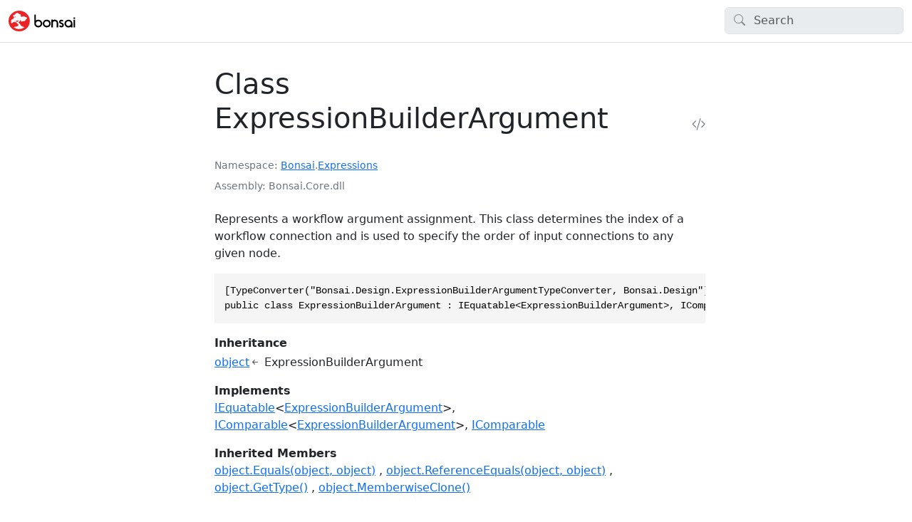

--- FILE ---
content_type: text/html; charset=utf-8
request_url: https://bonsai-rx.org/docs/api/Bonsai.Expressions.ExpressionBuilderArgument.html
body_size: 2938
content:
<!DOCTYPE html>
<html>
  <head>
    <meta charset="utf-8">
      <title>Class ExpressionBuilderArgument </title>
      <meta name="viewport" content="width=device-width, initial-scale=1.0">
      <meta name="title" content="Class ExpressionBuilderArgument ">
      
      <meta name="description" content="Represents a workflow argument assignment. This class determines the index of a workflow connection and is used to specify the order of input connections to any given node.">
      <link rel="icon" href="../favicon.ico">
      <link rel="stylesheet" href="../public/docfx.min.css">
      <link rel="stylesheet" href="../public/main.css">
      <meta name="docfx:navrel" content="../toc.html">
      <meta name="docfx:tocrel" content="toc.html">
      
      <meta name="docfx:rel" content="../">
      
      
      <meta name="docfx:docurl" content="https://github.com/bonsai-rx/docs/new/main/apidoc/new?filename=Bonsai_Expressions_ExpressionBuilderArgument.md&amp;value=---%0Auid%3A%20Bonsai.Expressions.ExpressionBuilderArgument%0Asummary%3A%20&#39;*You%20can%20override%20summary%20for%20the%20API%20here%20using%20*MARKDOWN*%20syntax&#39;%0A---%0A%0A*Please%20type%20below%20more%20information%20about%20this%20API%3A*%0A%0A">
      <meta name="loc:inThisArticle" content="In this article">
      <meta name="loc:searchResultsCount" content="{count} results for &quot;{query}&quot;">
      <meta name="loc:searchNoResults" content="No results for &quot;{query}&quot;">
      <meta name="loc:tocFilter" content="Filter by title">
      <meta name="loc:nextArticle" content="Next">
      <meta name="loc:prevArticle" content="Previous">
      <meta name="loc:themeLight" content="Light">
      <meta name="loc:themeDark" content="Dark">
      <meta name="loc:themeAuto" content="Auto">
      <meta name="loc:changeTheme" content="Change theme">
      <meta name="loc:copy" content="Copy">
      <meta name="loc:downloadPdf" content="Download PDF">

      <script type="module" src="./../public/docfx.min.js"></script>

      <script>
        const theme = localStorage.getItem('theme') || 'auto'
        document.documentElement.setAttribute('data-bs-theme', theme === 'auto' ? (window.matchMedia('(prefers-color-scheme: dark)').matches ? 'dark' : 'light') : theme)
      </script>

  </head>

  <body class="tex2jax_ignore" data-layout="" data-yaml-mime="ManagedReference">
    <header class="bg-body border-bottom">
      <nav id="autocollapse" class="navbar navbar-expand-md" role="navigation">
        <div class="container-xxl flex-nowrap">
          <a class="navbar-brand" href="../index.html">
            <img id="logo" class="svg" src="../logo.svg" alt="">
            
          </a>
          <button class="btn btn-lg d-md-none border-0" type="button" data-bs-toggle="collapse" data-bs-target="#navpanel" aria-controls="navpanel" aria-expanded="false" aria-label="Toggle navigation">
            <i class="bi bi-three-dots"></i>
          </button>
          <div class="collapse navbar-collapse" id="navpanel">
            <div id="navbar">
              <form class="search" role="search" id="search">
                <i class="bi bi-search"></i>
                <input class="form-control" id="search-query" type="search" disabled placeholder="Search" autocomplete="off" aria-label="Search">
              </form>
            </div>
          </div>
        </div>
      </nav>
    </header>

    <main class="container-xxl">
      <div class="toc-offcanvas">
        <div class="offcanvas-md offcanvas-start" tabindex="-1" id="tocOffcanvas" aria-labelledby="tocOffcanvasLabel">
          <div class="offcanvas-header">
            <h5 class="offcanvas-title" id="tocOffcanvasLabel">Table of Contents</h5>
            <button type="button" class="btn-close" data-bs-dismiss="offcanvas" data-bs-target="#tocOffcanvas" aria-label="Close"></button>
          </div>
          <div class="offcanvas-body">
            <nav class="toc" id="toc"></nav>
          </div>
        </div>
      </div>

      <div class="content">
        <div class="actionbar">
          <button class="btn btn-lg border-0 d-md-none" type="button" data-bs-toggle="offcanvas" data-bs-target="#tocOffcanvas" aria-controls="tocOffcanvas" aria-expanded="false" aria-label="Show table of contents">
            <i class="bi bi-list"></i>
          </button>

          <nav id="breadcrumb"></nav>
        </div>

        <article data-uid="Bonsai.Expressions.ExpressionBuilderArgument">



  <h1 id="Bonsai_Expressions_ExpressionBuilderArgument" data-uid="Bonsai.Expressions.ExpressionBuilderArgument" class="text-break">
Class ExpressionBuilderArgument  <a class="header-action link-secondary" title="View source" href="https://github.com/bonsai-rx/bonsai/blob/main/Bonsai.Core/Expressions/ExpressionBuilderArgument.cs/#L12"><i class="bi bi-code-slash"></i></a>
  </h1>

  <div class="facts text-secondary">
    <dl><dt>Namespace</dt><dd><a class="xref" href="Bonsai.html">Bonsai</a>.<a class="xref" href="Bonsai.Expressions.html">Expressions</a></dd></dl>
  <dl><dt>Assembly</dt><dd>Bonsai.Core.dll</dd></dl>
  </div>

  <div class="markdown summary"><p>Represents a workflow argument assignment. This class determines the index of a
workflow connection and is used to specify the order of input connections to
any given node.</p>
</div>
  <div class="markdown conceptual"></div>

  <div class="codewrapper">
    <pre><code class="lang-csharp hljs">[TypeConverter(&quot;Bonsai.Design.ExpressionBuilderArgumentTypeConverter, Bonsai.Design&quot;)]
public class ExpressionBuilderArgument : IEquatable&lt;ExpressionBuilderArgument&gt;, IComparable&lt;ExpressionBuilderArgument&gt;, IComparable</code></pre>
  </div>




  <dl class="typelist inheritance">
    <dt>Inheritance</dt>
    <dd>
      <div><a class="xref" href="https://learn.microsoft.com/dotnet/api/system.object">object</a></div>
      <div><span class="xref">ExpressionBuilderArgument</span></div>
    </dd>
  </dl>

  <dl class="typelist implements">
    <dt>Implements</dt>
    <dd>
      <div><a class="xref" href="https://learn.microsoft.com/dotnet/api/system.iequatable-1">IEquatable</a>&lt;<a class="xref" href="Bonsai.Expressions.ExpressionBuilderArgument.html">ExpressionBuilderArgument</a>&gt;</div>
      <div><a class="xref" href="https://learn.microsoft.com/dotnet/api/system.icomparable-1">IComparable</a>&lt;<a class="xref" href="Bonsai.Expressions.ExpressionBuilderArgument.html">ExpressionBuilderArgument</a>&gt;</div>
      <div><a class="xref" href="https://learn.microsoft.com/dotnet/api/system.icomparable">IComparable</a></div>
    </dd>
  </dl>


  <dl class="typelist inheritedMembers">
    <dt>Inherited Members</dt>
    <dd>
    <div>
      <a class="xref" href="https://learn.microsoft.com/dotnet/api/system.object.equals#system-object-equals(system-object-system-object)">object.Equals(object, object)</a>
    </div>
    <div>
      <a class="xref" href="https://learn.microsoft.com/dotnet/api/system.object.referenceequals">object.ReferenceEquals(object, object)</a>
    </div>
    <div>
      <a class="xref" href="https://learn.microsoft.com/dotnet/api/system.object.gettype">object.GetType()</a>
    </div>
    <div>
      <a class="xref" href="https://learn.microsoft.com/dotnet/api/system.object.memberwiseclone">object.MemberwiseClone()</a>
    </div>
  </dd></dl>





  <h2 class="section" id="constructors">Constructors
</h2>

  <dl class="jumplist">
    <dt><a class="xref" href="Bonsai.Expressions.ExpressionBuilderArgument.-ctor.html#Bonsai_Expressions_ExpressionBuilderArgument__ctor">ExpressionBuilderArgument()</a></dt>
    <dd><p>Initializes a new instance of the <a class="xref" href="Bonsai.Expressions.ExpressionBuilderArgument.html">ExpressionBuilderArgument</a> class.</p>
</dd>
  </dl>
  <dl class="jumplist">
    <dt><a class="xref" href="Bonsai.Expressions.ExpressionBuilderArgument.-ctor.html#Bonsai_Expressions_ExpressionBuilderArgument__ctor_System_Int32_">ExpressionBuilderArgument(int)</a></dt>
    <dd><p>Initializes a new instance of the <a class="xref" href="Bonsai.Expressions.ExpressionBuilderArgument.html">ExpressionBuilderArgument</a> class with
the specified argument index.</p>
</dd>
  </dl>
  <dl class="jumplist">
    <dt><a class="xref" href="Bonsai.Expressions.ExpressionBuilderArgument.-ctor.html#Bonsai_Expressions_ExpressionBuilderArgument__ctor_System_String_">ExpressionBuilderArgument(string)</a></dt>
    <dd><p>Initializes a new instance of the <a class="xref" href="Bonsai.Expressions.ExpressionBuilderArgument.html">ExpressionBuilderArgument</a> class with
the specified argument name.</p>
</dd>
  </dl>

  <h2 class="section" id="fields">Fields
</h2>

  <dl class="jumplist">
    <dt><a class="xref" href="Bonsai.Expressions.ExpressionBuilderArgument.ArgumentNamePrefix.html">ArgumentNamePrefix</a></dt>
    <dd><p>The prefix that starts every input argument name.</p>
</dd>
  </dl>

  <h2 class="section" id="properties">Properties
</h2>

  <dl class="jumplist">
    <dt><a class="xref" href="Bonsai.Expressions.ExpressionBuilderArgument.Index.html#Bonsai_Expressions_ExpressionBuilderArgument_Index">Index</a></dt>
    <dd><p>Gets or sets the zero-based index of the input argument.</p>
</dd>
  </dl>
  <dl class="jumplist">
    <dt><a class="xref" href="Bonsai.Expressions.ExpressionBuilderArgument.Name.html#Bonsai_Expressions_ExpressionBuilderArgument_Name">Name</a></dt>
    <dd><p>Gets or sets the name of the input argument. Arbitrary named arguments are not supported, so all
names must start with the <a class="xref" href="Bonsai.Expressions.ExpressionBuilderArgument.ArgumentNamePrefix.html">ArgumentNamePrefix</a> followed by the one-based
argument index.</p>
</dd>
  </dl>

  <h2 class="section" id="methods">Methods
</h2>

  <dl class="jumplist">
    <dt><a class="xref" href="Bonsai.Expressions.ExpressionBuilderArgument.CompareTo.html#Bonsai_Expressions_ExpressionBuilderArgument_CompareTo_Bonsai_Expressions_ExpressionBuilderArgument_">CompareTo(ExpressionBuilderArgument)</a></dt>
    <dd><p>Compares the current object with another object of the same type.</p>
</dd>
  </dl>
  <dl class="jumplist">
    <dt><a class="xref" href="Bonsai.Expressions.ExpressionBuilderArgument.Equals.html#Bonsai_Expressions_ExpressionBuilderArgument_Equals_Bonsai_Expressions_ExpressionBuilderArgument_">Equals(ExpressionBuilderArgument)</a></dt>
    <dd><p>Indicates whether the specified argument is equal to the current argument.</p>
</dd>
  </dl>
  <dl class="jumplist">
    <dt><a class="xref" href="Bonsai.Expressions.ExpressionBuilderArgument.Equals.html#Bonsai_Expressions_ExpressionBuilderArgument_Equals_System_Object_">Equals(object)</a></dt>
    <dd><p>Returns a value indicating whether this instance is equal to a specified object.</p>
</dd>
  </dl>
  <dl class="jumplist">
    <dt><a class="xref" href="Bonsai.Expressions.ExpressionBuilderArgument.GetHashCode.html#Bonsai_Expressions_ExpressionBuilderArgument_GetHashCode">GetHashCode()</a></dt>
    <dd><p>Returns the hash code for this instance.</p>
</dd>
  </dl>
  <dl class="jumplist">
    <dt><a class="xref" href="Bonsai.Expressions.ExpressionBuilderArgument.ToString.html#Bonsai_Expressions_ExpressionBuilderArgument_ToString">ToString()</a></dt>
    <dd><p>Returns a string that represents the current object.</p>
</dd>
  </dl>

  <h2 class="section" id="operators">Operators
</h2>

  <dl class="jumplist">
    <dt><a class="xref" href="Bonsai.Expressions.ExpressionBuilderArgument.op_Equality.html#Bonsai_Expressions_ExpressionBuilderArgument_op_Equality_Bonsai_Expressions_ExpressionBuilderArgument_Bonsai_Expressions_ExpressionBuilderArgument_">operator ==(ExpressionBuilderArgument, ExpressionBuilderArgument)</a></dt>
    <dd><p>Tests whether two <a class="xref" href="Bonsai.Expressions.ExpressionBuilderArgument.html">ExpressionBuilderArgument</a> instances are equal.</p>
</dd>
  </dl>
  <dl class="jumplist">
    <dt><a class="xref" href="Bonsai.Expressions.ExpressionBuilderArgument.op_GreaterThan.html#Bonsai_Expressions_ExpressionBuilderArgument_op_GreaterThan_Bonsai_Expressions_ExpressionBuilderArgument_Bonsai_Expressions_ExpressionBuilderArgument_">operator &gt;(ExpressionBuilderArgument, ExpressionBuilderArgument)</a></dt>
    <dd><p>Tests whether an <a class="xref" href="Bonsai.Expressions.ExpressionBuilderArgument.html">ExpressionBuilderArgument</a> object is greater than
another object of the same type.</p>
</dd>
  </dl>
  <dl class="jumplist">
    <dt><a class="xref" href="Bonsai.Expressions.ExpressionBuilderArgument.op_Inequality.html#Bonsai_Expressions_ExpressionBuilderArgument_op_Inequality_Bonsai_Expressions_ExpressionBuilderArgument_Bonsai_Expressions_ExpressionBuilderArgument_">operator !=(ExpressionBuilderArgument, ExpressionBuilderArgument)</a></dt>
    <dd><p>Tests whether two <a class="xref" href="Bonsai.Expressions.ExpressionBuilderArgument.html">ExpressionBuilderArgument</a> instances are different.</p>
</dd>
  </dl>
  <dl class="jumplist">
    <dt><a class="xref" href="Bonsai.Expressions.ExpressionBuilderArgument.op_LessThan.html#Bonsai_Expressions_ExpressionBuilderArgument_op_LessThan_Bonsai_Expressions_ExpressionBuilderArgument_Bonsai_Expressions_ExpressionBuilderArgument_">operator &lt;(ExpressionBuilderArgument, ExpressionBuilderArgument)</a></dt>
    <dd><p>Tests whether an <a class="xref" href="Bonsai.Expressions.ExpressionBuilderArgument.html">ExpressionBuilderArgument</a> object is less than
another object of the same type.</p>
</dd>
  </dl>



</article>

        <div class="contribution d-print-none">
          <a href="https://github.com/bonsai-rx/bonsai/blob/main/Bonsai.Core/Expressions/ExpressionBuilderArgument.cs/#L12" class="edit-link">Edit this page</a>
        </div>


      </div>

      <div class="affix">
        <nav id="affix"></nav>
      </div>
    </main>

    <div class="container-xxl search-results" id="search-results"></div>

    <footer class="border-top text-secondary">
      <div class="container-xxl">
        <div class="flex-fill">
          &copy; 2024 Bonsai Foundation CIC and Contributors. Licensed under <a href="https://creativecommons.org/licenses/by-sa/4.0/">CC BY-SA 4.0</a>. Made with <a href="https://dotnet.github.io/docfx">docfx</a>
        </div>
      </div>
    </footer>
  </body>
</html>


--- FILE ---
content_type: text/css; charset=utf-8
request_url: https://bonsai-rx.org/docs/public/main.css
body_size: -209
content:
@import "bonsai.css";

/* ==========================================================================
   DESIGN GUIDELINES STYLE
   ========================================================================== */

.do > p::before {
  content: "✔️ DO ";
}

.consider > p::before {
  content: "✔️ CONSIDER ";
}

.avoid > p::before {
  content: "❌ AVOID ";
}

.donot > p::before {
  content: "❌ DO NOT ";
}

[data-bs-theme=dark] #logo {
  content:url("../logo-dark.svg");
}

[data-bs-theme=light] #logo {
  content:url("../logo.svg");
}

--- FILE ---
content_type: text/css; charset=utf-8
request_url: https://bonsai-rx.org/docs/public/bonsai.css
body_size: -102
content:
@import "workflow.css";

/* ==========================================================================
   KEYBOARD SHORTCUT STYLE
   ========================================================================== */

kbd {
    color: var(--bs-body-color);
    vertical-align: middle;
    background-color: var(--bs-body-bg);
    border: solid 1px var(--bs-secondary);
    border-bottom-color: var(--bs-secondary);
    box-shadow: inset 0 -1px 0 var(--bs-secondary-bg-subtle);
    border-radius: .25rem;
    padding: .25rem;
    font-size: .75rem;
    line-height: 10px;
    display: inline-block;
}


--- FILE ---
content_type: text/css; charset=utf-8
request_url: https://bonsai-rx.org/docs/public/workflow.css
body_size: -348
content:
.workflow {
  display: flex;
  padding: 1px;
}

.workflow > p > img,
.workflow > p > a > img {
  padding-top: 12px;
  padding-left: 12px;
  padding-right: 12px;
}

.wrap-right > p > img,
.wrap-right > p > a > img {
  max-width: 50%;
  float: inline-end;
}


--- FILE ---
content_type: image/svg+xml
request_url: https://bonsai-rx.org/docs/logo.svg
body_size: 5697
content:
<?xml version="1.0" encoding="UTF-8" standalone="no"?>
<!-- Created with Inkscape (http://www.inkscape.org/) -->

<svg
   width="94.291481"
   height="30"
   id="svg2985"
   version="1.1"
   inkscape:version="1.1.2 (b8e25be833, 2022-02-05)"
   sodipodi:docname="bonsai-navbar.svg"
   inkscape:export-filename="Bonsai.png"
   inkscape:export-xdpi="1034.1727"
   inkscape:export-ydpi="1034.1727"
   xmlns:inkscape="http://www.inkscape.org/namespaces/inkscape"
   xmlns:sodipodi="http://sodipodi.sourceforge.net/DTD/sodipodi-0.dtd"
   xmlns="http://www.w3.org/2000/svg"
   xmlns:svg="http://www.w3.org/2000/svg"
   xmlns:rdf="http://www.w3.org/1999/02/22-rdf-syntax-ns#"
   xmlns:cc="http://creativecommons.org/ns#"
   xmlns:dc="http://purl.org/dc/elements/1.1/">
  <defs
     id="defs2987" />
  <sodipodi:namedview
     id="base"
     pagecolor="#474747"
     bordercolor="#666666"
     borderopacity="1.0"
     inkscape:pageopacity="0"
     inkscape:pageshadow="2"
     inkscape:zoom="8"
     inkscape:cx="52.3125"
     inkscape:cy="15.625"
     inkscape:document-units="mm"
     inkscape:current-layer="layer2"
     showgrid="false"
     inkscape:window-width="2560"
     inkscape:window-height="1334"
     inkscape:window-x="-11"
     inkscape:window-y="-11"
     inkscape:window-maximized="1"
     units="px"
     showguides="true"
     inkscape:guide-bbox="true"
     fit-margin-top="0"
     fit-margin-left="0"
     fit-margin-right="0"
     fit-margin-bottom="0"
     inkscape:pagecheckerboard="0">
    <sodipodi:guide
       orientation="0,1"
       position="-13.519531,39.30529"
       id="guide4444"
       inkscape:locked="false"
       inkscape:label=""
       inkscape:color="rgb(0,0,255)" />
    <sodipodi:guide
       orientation="1,0"
       position="65.25,70.032829"
       id="guide4446"
       inkscape:locked="false"
       inkscape:label=""
       inkscape:color="rgb(0,0,255)" />
  </sodipodi:namedview>
  <metadata
     id="metadata2990">
    <rdf:RDF>
      <cc:Work
         rdf:about="">
        <dc:format>image/svg+xml</dc:format>
        <dc:type
           rdf:resource="http://purl.org/dc/dcmitype/StillImage" />
        <dc:title />
      </cc:Work>
    </rdf:RDF>
  </metadata>
  <g
     inkscape:groupmode="layer"
     id="layer2"
     inkscape:label="Layer 1"
     transform="translate(50.25,-24.305292)">
    <g
       id="g45"
       transform="translate(-50.25,24.305309)">
      <circle
         r="15"
         cy="14.999983"
         cx="15"
         id="path1206"
         style="fill:#ec2227;stroke-width:2" />
      <path
         inkscape:connector-curvature="0"
         id="path1082"
         d="m 12.261719,3.3691406 c -1.632041,0 -2.9934449,1.161525 -3.3007815,2.703125 C 8.710026,5.9336656 8.4207229,5.8580406 8.1113281,5.8691406 7.2755851,5.8997406 6.5846829,6.5771094 6.5390625,7.4121094 6.4876112,8.356809 7.2383742,9.138672 8.171875,9.138672 c 0.5054248,0 0.9578506,-0.229544 1.2578125,-0.589844 0.3742256,0.5825 0.9226045,1.043841 1.5722655,1.306641 C 11.000923,9.877269 11,9.897922 11,9.919922 10.544312,9.632822 10.004099,9.466797 9.4257812,9.466797 c -1.6327258,0 -2.9550781,1.322578 -2.9550781,2.955078 0,0.0299 0.0011,0.06044 0.00195,0.08984 -0.2852125,-0.0782 -0.5932818,-0.104147 -0.9121093,-0.06055 -1.0700187,0.1466 -1.8952996,1.051959 -1.9472657,2.130859 -0.023325,0.4864 0.106111,0.941613 0.3457032,1.320313 -0.3629042,0.2369 -0.5934092,0.657559 -0.5585938,1.130859 0.045449,0.6147 0.5542196,1.110878 1.1699219,1.142578 0.7083149,0.0364 1.2950832,-0.52095 1.3046875,-1.21875 0.3003049,-2e-4 0.585597,-0.05972 0.8476562,-0.166015 0.6012959,-0.1626 2.0020288,-0.45296 3.3124999,-0.06836 1.126615,0.3307 1.99755,1.469335 2.013672,1.490235 0.4797,1.004 1.985476,1.669406 2.046875,2.316406 0.188998,1.9949 -4.2806109,2.678681 -6.8085937,3.363281 4.4610777,3.7433 10.9647037,3.665175 15.4257817,-0.07813 0,0 -5.006042,-0.659362 -6.017579,-3.476562 -0.761481,-2.1209 -2.625952,-2.342622 -2.632812,-3.107422 -0.0108,-1.1925 1.995063,-1.2206 2.03125,-2.6875 0.0048,-0.1944 -0.01829,-0.368538 -0.05859,-0.523438 0.641771,-0.0549 1.229048,-0.298681 1.707032,-0.675781 0.0055,0.0112 0.01209,0.022 0.01758,0.0332 -0.381598,0.2893 -0.606551,0.774341 -0.521485,1.306641 0.09313,0.5824 0.568027,1.043947 1.152344,1.123047 0.577113,0.078 1.093542,-0.207104 1.359375,-0.658203 0.387601,0.1416 0.80749,0.21875 1.244141,0.21875 1.763241,0 3.231058,-1.258735 3.554687,-2.927735 0.810875,-0.1285 1.420003,-0.867069 1.341797,-1.730469 -0.06792,-0.7495 -0.669865,-1.360306 -1.417969,-1.441406 -0.266518,-0.0288 -0.520527,0.00946 -0.75,0.097656 -0.664067,-0.7606 -1.639459,-1.242187 -2.728515,-1.242187 -0.975347,0 -1.860515,0.386872 -2.511719,1.013672 -0.423788,-0.6807 -1.095119,-1.1909971 -1.888672,-1.4042971 0.459119,-0.2319 0.775457,-0.7067594 0.777344,-1.2558594 0.0026,-0.7433 -0.552069,-1.3505094 -1.292969,-1.4121094 -0.292931,-0.0245 -0.567772,0.041575 -0.802734,0.171875 -0.551045,-1.1072 -1.692914,-1.8671875 -3.013672,-1.8671875 z m 2.173828,10.6503904 c 0.02487,0.1008 0.04102,0.208219 0.04101,0.324219 0,0.6091 -1.576319,1.168719 -2.259765,2.261719 -0.433736,-0.3517 -0.951681,-0.68871 -1.484375,-0.84961 -0.931615,-0.2817 -2.1433165,-0.177684 -2.8183595,-0.08398 0.090212,-0.1883 0.1560763,-0.392669 0.1914063,-0.605469 0.3978911,0.1994 0.8450727,0.3125 1.3203124,0.3125 0.9592288,0 1.8114928,-0.455962 2.3515628,-1.164062 0.345753,0.2255 0.75766,0.355468 1.201172,0.355468 0.558591,0 1.068743,-0.208181 1.457031,-0.550781 z"
         style="fill:#ffffff;stroke-width:0.17150483" />
    </g>
    <g
       id="g2614"
       transform="translate(0,2.4142918)">
      <path
         class="text"
         id="path1261-6"
         d="m -8.2744834,43.9508 c 0.4619913,0 0.8996173,-0.0878 1.3128803,-0.2633 0.4132607,-0.1755 0.7737332,-0.4179 1.0820387,-0.7272 0.3083055,-0.3089 0.549454,-0.6706 0.7246921,-1.0852 0.1749253,-0.4145 0.2627007,-0.8537 0.2627007,-1.3172 0,-0.4636 -0.087775,-0.9027 -0.2627007,-1.3173 -0.1752381,-0.4138 -0.4163866,-0.7759 -0.7246921,-1.0851 -0.3083055,-0.309 -0.668778,-0.5514 -1.0820387,-0.7272 -0.413263,-0.1756 -0.850889,-0.2633 -1.3128803,-0.2633 -0.4623041,0 -0.9002407,0.0877 -1.3131908,0.2633 -0.4132628,0.1758 -0.7740458,0.4182 -1.0820408,0.7272 -0.308306,0.3092 -0.553201,0.6675 -0.735312,1.0748 -0.182109,0.4077 -0.273008,0.8431 -0.273008,1.3064 v 0.0212 c 0,0.4635 0.0909,0.9027 0.273008,1.3172 0.182111,0.4146 0.427006,0.7763 0.735312,1.0852 0.307995,0.3093 0.668778,0.5517 1.0820408,0.7272 0.4129501,0.1755 0.8508867,0.2633 1.3131908,0.2633 m -0.01062,-8.9565 c 0.772482,0 1.4962378,0.1443 2.1706397,0.432 0.6743996,0.2883 1.2644602,0.685 1.770184,1.1908 0.5057215,0.5057 0.9027409,1.0958 1.1907431,1.7702 0.2880022,0.6744 0.4320022,1.3981 0.4320022,2.1706 0,0.7728 -0.144,1.4962 -0.4320022,2.1706 -0.2880022,0.6744 -0.6850216,1.2645 -1.1907431,1.7702 -0.5057238,0.5057 -1.0957844,0.9028 -1.770184,1.1904 -0.6744019,0.2884 -1.3981577,0.4324 -2.1706397,0.4324 -0.7727971,0 -1.4962401,-0.144 -2.1706396,-0.4324 -0.674089,-0.2876 -1.264462,-0.6847 -1.770184,-1.1904 -0.505724,-0.5057 -0.902741,-1.0958 -1.190745,-1.7702 -0.288002,-0.6744 -0.432002,-1.3978 -0.432002,-2.1706 V 27.7574 c 0,-0.1115 0.09059,-0.2021 0.202101,-0.2021 h 1.766124 c 0.111828,0 0.202414,0.0909 0.202102,0.2027 l -0.01968,8.0026 c -6.24e-4,0.1602 0.178048,0.2586 0.311742,0.1699 0.392021,-0.2602 0.814654,-0.4704 1.267586,-0.6307 0.5760037,-0.2033 1.187306,-0.3055 1.8335956,-0.3055"
         style="fill:#000;fill-opacity:1;stroke-width:0.079966"
         inkscape:connector-curvature="0" />
      <path
         class="text"
         id="path1263-6"
         d="m 3.6748079,43.9299 c 0.4619913,0 0.8996173,-0.0878 1.3128803,-0.2636 0.4132607,-0.1756 0.7737332,-0.418 1.0820387,-0.7272 0.3083055,-0.3087 0.549454,-0.6707 0.7246921,-1.0852 0.1749252,-0.4142 0.2627007,-0.8534 0.2627007,-1.3172 0,-0.4636 -0.087776,-0.9025 -0.2627007,-1.317 C 6.6191809,38.8055 6.3780324,38.4438 6.0697269,38.1345 5.7614214,37.8253 5.4009489,37.5832 4.9876882,37.4074 4.5744252,37.2315 4.1367992,37.144 3.6748079,37.144 c -0.4623019,0 -0.9002407,0.0875 -1.3131908,0.2634 -0.4132607,0.1758 -0.774046,0.4179 -1.0820387,0.7271 -0.30830782,0.3093 -0.55320321,0.671 -0.73531182,1.0852 -0.18211088,0.4145 -0.27300992,0.8534 -0.27300992,1.317 0,0.4638 0.090899,0.903 0.27300992,1.3172 0.18210861,0.4145 0.427004,0.7765 0.73531182,1.0852 0.3079927,0.3092 0.668778,0.5516 1.0820387,0.7272 0.4129501,0.1758 0.8508889,0.2636 1.3131908,0.2636 m -0.01062,-8.9565 c 0.7724842,0 1.4962378,0.1443 2.1706397,0.4317 0.6743996,0.2883 1.2644602,0.685 1.770184,1.1907 0.5060343,0.5061 0.9027409,1.0958 1.1907431,1.7705 0.2880022,0.6741 0.4320044,1.3982 0.4320044,2.1704 0,0.7727 -0.1440022,1.4965 -0.4320044,2.1709 -0.2880022,0.6741 -0.6847088,1.2642 -1.1907431,1.7702 -0.5057238,0.5057 -1.0957844,0.9027 -1.770184,1.1904 -0.6744019,0.2883 -1.3981555,0.432 -2.1706397,0.432 -0.7727971,0 -1.4962379,-0.1437 -2.1703269,-0.432 -0.67440193,-0.2877 -1.2647753,-0.6847 -1.7704968,-1.1904 -0.50572377,-0.506 -0.9027409,-1.0961 -1.1907431,-1.7702 -0.2880022,-0.6744 -0.4320045,-1.3982 -0.4320045,-2.1709 0,-0.7722 0.1440023,-1.4963 0.4320045,-2.1704 0.2880022,-0.6747 0.68501933,-1.2644 1.1907431,-1.7705 0.5057215,-0.5057 1.09609487,-0.9024 1.7704968,-1.1907 0.674089,-0.2874 1.3975298,-0.4317 2.1703269,-0.4317"
         style="fill:#000;fill-opacity:1;stroke-width:0.079966"
         inkscape:connector-curvature="0" />
      <path
         class="text"
         id="path1265-3"
         d="m 17.674479,35.7109 c 0.667837,0.4498 1.196364,1.0292 1.5862,1.7383 0.389521,0.71 0.584439,1.4859 0.584439,2.329 v 6.1409 c 0,0.1118 -0.09027,0.2024 -0.202099,0.2024 H 17.87658 c -0.111515,0 -0.202101,-0.0906 -0.202101,-0.2024 v -6.1409 c 0,-0.3654 -0.07091,-0.7128 -0.211785,-1.0433 -0.140879,-0.3298 -0.334859,-0.6178 -0.581939,-0.8637 -0.246772,-0.2458 -0.532274,-0.4392 -0.856826,-0.5797 -0.324236,-0.1403 -0.669401,-0.2106 -1.036431,-0.2106 -0.36672,0 -0.71626,0.0703 -1.047369,0.2106 -0.331422,0.1405 -0.617237,0.3339 -0.856821,0.5797 -0.239587,0.2459 -0.430443,0.5339 -0.571321,0.8637 -0.140877,0.3305 -0.211473,0.6779 -0.211473,1.0433 v 6.1409 c 0,0.1118 -0.09027,0.2024 -0.202101,0.2024 h -1.766435 c -0.111517,0 -0.202103,-0.0906 -0.202103,-0.2024 v -10.807 c 0,-0.1118 0.09059,-0.2021 0.202103,-0.2021 h 1.770495 c 0.110266,0 0.199916,0.0881 0.202414,0.198 l 0.005,0.2512 c 0.0031,0.1521 0.167117,0.2467 0.299561,0.1724 0.298934,-0.1687 0.619736,-0.3055 0.962404,-0.4108 0.457303,-0.1402 0.931789,-0.2108 1.423767,-0.2108 0.491978,0 0.96709,0.0706 1.424083,0.2108 0.456993,0.1406 0.874941,0.3371 1.254779,0.5901"
         style="fill:#000;fill-opacity:1;stroke-width:0.079966"
         inkscape:connector-curvature="0" />
      <path
         class="text"
         id="path1267-8"
         d="m 27.214799,40.9505 c 0.0041,0.005 0.0081,0.0107 0.01155,0.0157 0.193982,0.2792 0.346725,0.5819 0.458247,0.9089 0.112136,0.3302 0.161179,0.6779 0.147431,1.043 -0.01406,0.4636 -0.119324,0.8925 -0.316112,1.2854 -0.196797,0.3936 -0.456687,0.7378 -0.77967,1.0327 -0.323302,0.2952 -0.702827,0.5235 -1.138267,0.685 -0.435439,0.1618 -0.892115,0.2352 -1.369729,0.2212 -0.674089,-0.0284 -1.28195,-0.2034 -1.822663,-0.5267 -0.484172,-0.2889 -0.864009,-0.6622 -1.139828,-1.1204 -0.05498,-0.0909 -0.02936,-0.2096 0.05779,-0.2705 l 1.458755,-1.0177 c 0.09902,-0.0691 0.232397,-0.0309 0.288621,0.0756 0.08434,0.1608 0.210543,0.3027 0.377657,0.4257 0.238961,0.1759 0.519467,0.2634 0.842769,0.2634 0.365469,0.014 0.68502,-0.0875 0.958968,-0.3052 0.273939,-0.2181 0.411073,-0.4883 0.411073,-0.8116 0,-0.098 -0.0072,-0.1686 -0.02093,-0.2108 V 42.602 c -0.01437,-0.0281 -0.02125,-0.0528 -0.02125,-0.0737 0,-0.0209 -0.0072,-0.0456 -0.02124,-0.0737 -0.0984,-0.239 -0.280817,-0.4355 -0.547575,-0.5901 -0.04217,-0.0281 -0.105586,-0.0562 -0.189607,-0.0843 l 0.02093,-0.0213 c -0.1971,-0.1121 -0.414502,-0.2211 -0.653466,-0.3264 -0.238963,-0.1056 -0.481356,-0.2177 -0.726874,-0.3373 -0.246152,-0.119 -0.488545,-0.2459 -0.727195,-0.3792 -0.238963,-0.1334 -0.463555,-0.2915 -0.674402,-0.4742 v -0.0213 l -0.06309,-0.0631 c -0.295194,-0.2808 -0.526967,-0.6075 -0.695335,-0.9799 -0.168674,-0.372 -0.246144,-0.7693 -0.232086,-1.1907 0.01406,-0.4214 0.112449,-0.8147 0.295186,-1.1801 0.182428,-0.3652 0.424821,-0.6813 0.727194,-0.9484 0.302056,-0.2667 0.656594,-0.4773 1.063916,-0.6322 0.407644,-0.1543 0.843082,-0.2246 1.306638,-0.2108 0.604119,0.0284 1.148575,0.1758 1.633367,0.4426 0.421693,0.2324 0.765922,0.5335 1.033616,0.904 0.06623,0.0915 0.04342,0.2202 -0.04966,0.2845 l -1.440957,0.9949 c -0.08621,0.0594 -0.201473,0.0419 -0.269884,-0.0375 -0.07903,-0.0921 -0.18117,-0.1752 -0.305805,-0.2492 -0.189609,-0.1122 -0.404205,-0.1687 -0.642855,-0.1687 -0.323294,-0.0138 -0.600368,0.0634 -0.832143,0.2318 -0.232093,0.1686 -0.347668,0.3726 -0.347668,0.6113 0,0.0706 0.0069,0.1193 0.02094,0.1477 0.0278,0.1546 0.09808,0.288 0.210846,0.4002 0.109954,0.1105 0.247702,0.2008 0.41232,0.2702 0.0059,0.0028 0.01156,0.0053 0.01718,0.0087 0.264889,0.1531 0.567568,0.3096 0.908671,0.4692 0.342359,0.1608 0.688148,0.3389 1.037685,0.5344 0.0038,0.0022 0.0075,0.0038 0.01124,0.0057 0.248024,0.1112 0.496358,0.2692 0.744372,0.4751 0.0056,0.0047 0.01093,0.0093 0.01625,0.0147 l 0.09745,0.0977 c 0.138692,0.1247 0.291437,0.2908 0.457621,0.4979"
         style="fill:#000;fill-opacity:1;stroke-width:0.079966"
         inkscape:connector-curvature="0" />
      <path
         class="text"
         id="path1269-3"
         d="m 34.385804,44.0561 c 0.477614,0 0.923672,-0.0918 1.338184,-0.2755 0.414199,-0.1837 0.776229,-0.4311 1.085473,-0.7422 0.308933,-0.3108 0.554765,-0.675 0.737504,-1.092 0.182416,-0.4167 0.273946,-0.8587 0.273946,-1.3251 0,-0.4807 -0.09153,-0.9293 -0.273946,-1.3463 -0.182739,-0.417 -0.428571,-0.7812 -0.737504,-1.092 -0.309244,-0.3112 -0.671274,-0.5585 -1.085473,-0.7425 -0.414512,-0.1837 -0.86057,-0.2755 -1.338184,-0.2755 -0.477915,0 -0.923974,0.0918 -1.338175,0.2755 -0.414512,0.184 -0.776238,0.4313 -1.085162,0.7425 -0.309244,0.3108 -0.555083,0.675 -0.737815,1.092 -0.182426,0.417 -0.273946,0.8656 -0.273946,1.3463 0,0.4664 0.09152,0.9084 0.273946,1.3251 0.182732,0.417 0.428571,0.7812 0.737815,1.092 0.308924,0.3111 0.67065,0.5585 1.085162,0.7422 0.414201,0.1837 0.86026,0.2755 1.338175,0.2755 m -0.01062,-9.0618 c 0.771553,0 1.496868,0.1475 2.177202,0.4426 0.680336,0.2949 1.276019,0.6954 1.787992,1.2011 0.511656,0.506 0.914922,1.103 1.209487,1.7914 0.294249,0.6885 0.441683,1.4191 0.441683,2.1919 v 5.2559 c 0,0.1115 -0.09059,0.2021 -0.202099,0.2021 H 38.02301 c -0.111513,0 -0.202099,-0.0906 -0.202099,-0.2021 V 45.448 c 0,-0.1599 -0.177741,-0.2577 -0.311436,-0.1696 -0.39264,0.2593 -0.815589,0.471 -1.269148,0.6353 -0.576002,0.2087 -1.19417,0.313 -1.854523,0.313 -0.77279,0 -1.499674,-0.1474 -2.180944,-0.4426 -0.681894,-0.2949 -1.27508,-0.6953 -1.780802,-1.201 -0.505721,-0.5058 -0.906184,-1.0993 -1.201057,-1.7808 -0.295498,-0.6813 -0.442619,-1.4085 -0.442619,-2.181 0,-0.7728 0.146808,-1.5034 0.44137,-2.1919 0.294565,-0.6884 0.694082,-1.2854 1.198868,-1.7914 0.504785,-0.5057 1.097348,-0.9062 1.777371,-1.2011 0.680334,-0.2951 1.406273,-0.4426 2.177193,-0.4426"
         style="fill:#000;fill-opacity:1;stroke-width:0.079966"
         inkscape:connector-curvature="0" />
      <path
         class="text"
         id="path1271-7"
         d="m 43.742457,35.1755 v 10.7226 c 0,0.1118 -0.09059,0.2021 -0.202106,0.2021 h -1.766433 c -0.111522,0 -0.202106,-0.0903 -0.202106,-0.2021 V 35.1755 c 0,-0.1115 0.09058,-0.2021 0.202106,-0.2021 h 1.766433 c 0.111512,0 0.202106,0.0906 0.202106,0.2021 M 41.571812,33.633 v -1.7661 c 0,-0.1118 0.09058,-0.2021 0.202106,-0.2021 h 1.766433 c 0.111512,0 0.202106,0.0903 0.202106,0.2021 v 1.7661 c 0,0.1115 -0.09059,0.2021 -0.202106,0.2021 h -1.766433 c -0.111522,0 -0.202106,-0.0906 -0.202106,-0.2021"
         style="fill:#000;fill-opacity:1;stroke-width:0.079966"
         inkscape:connector-curvature="0" />
    </g>
  </g>
</svg>


--- FILE ---
content_type: application/javascript; charset=utf-8
request_url: https://bonsai-rx.org/docs/public/docfx.min.js
body_size: 36511
content:
import{a as Jo,b as Lo,d as No}from"./chunk-OSRY5VT3.min.js";var xo=Jo((fF,Rc)=>{(function(c,t){"use strict";typeof define=="function"&&define.amd?define([],t):typeof Rc=="object"&&Rc.exports?Rc.exports=t():(c.AnchorJS=t(),c.anchors=new c.AnchorJS)})(globalThis,function(){"use strict";function c(t){this.options=t||{},this.elements=[];function i(o){o.icon=Object.prototype.hasOwnProperty.call(o,"icon")?o.icon:"\uE9CB",o.visible=Object.prototype.hasOwnProperty.call(o,"visible")?o.visible:"hover",o.placement=Object.prototype.hasOwnProperty.call(o,"placement")?o.placement:"right",o.ariaLabel=Object.prototype.hasOwnProperty.call(o,"ariaLabel")?o.ariaLabel:"Anchor",o.class=Object.prototype.hasOwnProperty.call(o,"class")?o.class:"",o.base=Object.prototype.hasOwnProperty.call(o,"base")?o.base:"",o.truncate=Object.prototype.hasOwnProperty.call(o,"truncate")?Math.floor(o.truncate):64,o.titleText=Object.prototype.hasOwnProperty.call(o,"titleText")?o.titleText:""}i(this.options),this.add=function(o){var l,a,n,r,I,g,C,d,F,s,X,Z=[];if(i(this.options),o||(o="h2, h3, h4, h5, h6"),l=e(o),l.length===0)return this;for(b(),a=document.querySelectorAll("[id]"),n=[].map.call(a,function(B){return B.id}),I=0;I<l.length;I++){if(this.hasAnchorJSLink(l[I])){Z.push(I);continue}if(l[I].hasAttribute("id"))r=l[I].getAttribute("id");else if(l[I].hasAttribute("data-anchor-id"))r=l[I].getAttribute("data-anchor-id");else{d=this.urlify(l[I].textContent),F=d,C=0;do g!==void 0&&(F=d+"-"+C),g=n.indexOf(F),C+=1;while(g!==-1);g=void 0,n.push(F),l[I].setAttribute("id",F),r=F}s=document.createElement("a"),s.className="anchorjs-link "+this.options.class,s.setAttribute("aria-label",this.options.ariaLabel),s.setAttribute("data-anchorjs-icon",this.options.icon),this.options.titleText&&(s.title=this.options.titleText),X=document.querySelector("base")?window.location.pathname+window.location.search:"",X=this.options.base||X,s.href=X+"#"+r,this.options.visible==="always"&&(s.style.opacity="1"),this.options.icon==="\uE9CB"&&(s.style.font="1em/1 anchorjs-icons",this.options.placement==="left"&&(s.style.lineHeight="inherit")),this.options.placement==="left"?(s.style.position="absolute",s.style.marginLeft="-1.25em",s.style.paddingRight=".25em",s.style.paddingLeft=".25em",l[I].insertBefore(s,l[I].firstChild)):(s.style.marginLeft=".1875em",s.style.paddingRight=".1875em",s.style.paddingLeft=".1875em",l[I].appendChild(s))}for(I=0;I<Z.length;I++)l.splice(Z[I]-I,1);return this.elements=this.elements.concat(l),this},this.remove=function(o){for(var l,a,n=e(o),r=0;r<n.length;r++)a=n[r].querySelector(".anchorjs-link"),a&&(l=this.elements.indexOf(n[r]),l!==-1&&this.elements.splice(l,1),n[r].removeChild(a));return this},this.removeAll=function(){this.remove(this.elements)},this.urlify=function(o){var l=document.createElement("textarea");l.innerHTML=o,o=l.value;var a=/[& +$,:;=?@"#{}|^~[`%!'<>\]./()*\\\n\t\b\v\u00A0]/g;return this.options.truncate||i(this.options),o.trim().replace(/'/gi,"").replace(a,"-").replace(/-{2,}/g,"-").substring(0,this.options.truncate).replace(/^-+|-+$/gm,"").toLowerCase()},this.hasAnchorJSLink=function(o){var l=o.firstChild&&(" "+o.firstChild.className+" ").indexOf(" anchorjs-link ")>-1,a=o.lastChild&&(" "+o.lastChild.className+" ").indexOf(" anchorjs-link ")>-1;return l||a||!1};function e(o){var l;if(typeof o=="string"||o instanceof String)l=[].slice.call(document.querySelectorAll(o));else if(Array.isArray(o)||o instanceof NodeList)l=[].slice.call(o);else throw new TypeError("The selector provided to AnchorJS was invalid.");return l}function b(){if(document.head.querySelector("style.anchorjs")===null){var o=document.createElement("style"),l=".anchorjs-link{opacity:0;text-decoration:none;-webkit-font-smoothing:antialiased;-moz-osx-font-smoothing:grayscale}",a=":hover>.anchorjs-link,.anchorjs-link:focus{opacity:1}",n='@font-face{font-family:anchorjs-icons;src:url([data-uri]) format("truetype")}',r="[data-anchorjs-icon]::after{content:attr(data-anchorjs-icon)}",I;o.className="anchorjs",o.appendChild(document.createTextNode("")),I=document.head.querySelector('[rel="stylesheet"],style'),I===void 0?document.head.appendChild(o):document.head.insertBefore(o,I),o.sheet.insertRule(l,o.sheet.cssRules.length),o.sheet.insertRule(a,o.sheet.cssRules.length),o.sheet.insertRule(r,o.sheet.cssRules.length),o.sheet.insertRule(n,o.sheet.cssRules.length)}}}return c})});var ic={};Lo(ic,{afterMain:()=>He,afterRead:()=>ke,afterWrite:()=>Ee,applyStyles:()=>qt,arrow:()=>Di,auto:()=>Gi,basePlacements:()=>rt,beforeMain:()=>ze,beforeRead:()=>Ne,beforeWrite:()=>Se,bottom:()=>O,clippingParents:()=>Ac,computeStyles:()=>ii,createPopper:()=>Vi,createPopperBase:()=>ib,createPopperLite:()=>cb,detectOverflow:()=>S,end:()=>Xt,eventListeners:()=>ci,flip:()=>Pi,hide:()=>$i,left:()=>U,main:()=>je,modifierPhases:()=>Uc,offset:()=>qi,placements:()=>pi,popper:()=>Yt,popperGenerator:()=>zt,popperOffsets:()=>oi,preventOverflow:()=>tc,read:()=>we,reference:()=>fc,right:()=>Y,start:()=>nt,top:()=>A,variationPlacements:()=>Ei,viewport:()=>Bi,write:()=>Te});var A="top",O="bottom",Y="right",U="left",Gi="auto",rt=[A,O,Y,U],nt="start",Xt="end",Ac="clippingParents",Bi="viewport",Yt="popper",fc="reference",Ei=rt.reduce(function(c,t){return c.concat([t+"-"+nt,t+"-"+Xt])},[]),pi=[].concat(rt,[Gi]).reduce(function(c,t){return c.concat([t,t+"-"+nt,t+"-"+Xt])},[]),Ne="beforeRead",we="read",ke="afterRead",ze="beforeMain",je="main",He="afterMain",Se="beforeWrite",Te="write",Ee="afterWrite",Uc=[Ne,we,ke,ze,je,He,Se,Te,Ee];function N(c){return c?(c.nodeName||"").toLowerCase():null}function V(c){if(c==null)return window;if(c.toString()!=="[object Window]"){var t=c.ownerDocument;return t&&t.defaultView||window}return c}function _(c){var t=V(c).Element;return c instanceof t||c instanceof Element}function J(c){var t=V(c).HTMLElement;return c instanceof t||c instanceof HTMLElement}function $t(c){if(typeof ShadowRoot>"u")return!1;var t=V(c).ShadowRoot;return c instanceof t||c instanceof ShadowRoot}function wo(c){var t=c.state;Object.keys(t.elements).forEach(function(i){var e=t.styles[i]||{},b=t.attributes[i]||{},o=t.elements[i];!J(o)||!N(o)||(Object.assign(o.style,e),Object.keys(b).forEach(function(l){var a=b[l];a===!1?o.removeAttribute(l):o.setAttribute(l,a===!0?"":a)}))})}function ko(c){var t=c.state,i={popper:{position:t.options.strategy,left:"0",top:"0",margin:"0"},arrow:{position:"absolute"},reference:{}};return Object.assign(t.elements.popper.style,i.popper),t.styles=i,t.elements.arrow&&Object.assign(t.elements.arrow.style,i.arrow),function(){Object.keys(t.elements).forEach(function(e){var b=t.elements[e],o=t.attributes[e]||{},l=Object.keys(t.styles.hasOwnProperty(e)?t.styles[e]:i[e]),a=l.reduce(function(n,r){return n[r]="",n},{});!J(b)||!N(b)||(Object.assign(b.style,a),Object.keys(o).forEach(function(n){b.removeAttribute(n)}))})}}var qt={name:"applyStyles",enabled:!0,phase:"write",fn:wo,effect:ko,requires:["computeStyles"]};function w(c){return c.split("-")[0]}var bt=Math.max,Ot=Math.min,dt=Math.round;function ti(){var c=navigator.userAgentData;return c!=null&&c.brands&&Array.isArray(c.brands)?c.brands.map(function(t){return t.brand+"/"+t.version}).join(" "):navigator.userAgent}function Wi(){return!/^((?!chrome|android).)*safari/i.test(ti())}function P(c,t,i){t===void 0&&(t=!1),i===void 0&&(i=!1);var e=c.getBoundingClientRect(),b=1,o=1;t&&J(c)&&(b=c.offsetWidth>0&&dt(e.width)/c.offsetWidth||1,o=c.offsetHeight>0&&dt(e.height)/c.offsetHeight||1);var l=_(c)?V(c):window,a=l.visualViewport,n=!Wi()&&i,r=(e.left+(n&&a?a.offsetLeft:0))/b,I=(e.top+(n&&a?a.offsetTop:0))/o,g=e.width/b,C=e.height/o;return{width:g,height:C,top:I,right:r+g,bottom:I+C,left:r,x:r,y:I}}function vt(c){var t=P(c),i=c.offsetWidth,e=c.offsetHeight;return Math.abs(t.width-i)<=1&&(i=t.width),Math.abs(t.height-e)<=1&&(e=t.height),{x:c.offsetLeft,y:c.offsetTop,width:i,height:e}}function ui(c,t){var i=t.getRootNode&&t.getRootNode();if(c.contains(t))return!0;if(i&&$t(i)){var e=t;do{if(e&&c.isSameNode(e))return!0;e=e.parentNode||e.host}while(e)}return!1}function H(c){return V(c).getComputedStyle(c)}function yc(c){return["table","td","th"].indexOf(N(c))>=0}function j(c){return((_(c)?c.ownerDocument:c.document)||window.document).documentElement}function gt(c){return N(c)==="html"?c:c.assignedSlot||c.parentNode||($t(c)?c.host:null)||j(c)}function De(c){return!J(c)||H(c).position==="fixed"?null:c.offsetParent}function zo(c){var t=/firefox/i.test(ti()),i=/Trident/i.test(ti());if(i&&J(c)){var e=H(c);if(e.position==="fixed")return null}var b=gt(c);for($t(b)&&(b=b.host);J(b)&&["html","body"].indexOf(N(b))<0;){var o=H(b);if(o.transform!=="none"||o.perspective!=="none"||o.contain==="paint"||["transform","perspective"].indexOf(o.willChange)!==-1||t&&o.willChange==="filter"||t&&o.filter&&o.filter!=="none")return b;b=b.parentNode}return null}function ot(c){for(var t=V(c),i=De(c);i&&yc(i)&&H(i).position==="static";)i=De(i);return i&&(N(i)==="html"||N(i)==="body"&&H(i).position==="static")?t:i||zo(c)||t}function Jt(c){return["top","bottom"].indexOf(c)>=0?"x":"y"}function Lt(c,t,i){return bt(c,Ot(t,i))}function Me(c,t,i){var e=Lt(c,t,i);return e>i?i:e}function Ri(){return{top:0,right:0,bottom:0,left:0}}function xi(c){return Object.assign({},Ri(),c)}function Qi(c,t){return t.reduce(function(i,e){return i[e]=c,i},{})}var jo=function(t,i){return t=typeof t=="function"?t(Object.assign({},i.rects,{placement:i.placement})):t,xi(typeof t!="number"?t:Qi(t,rt))};function Ho(c){var t,i=c.state,e=c.name,b=c.options,o=i.elements.arrow,l=i.modifiersData.popperOffsets,a=w(i.placement),n=Jt(a),r=[U,Y].indexOf(a)>=0,I=r?"height":"width";if(!(!o||!l)){var g=jo(b.padding,i),C=vt(o),d=n==="y"?A:U,F=n==="y"?O:Y,s=i.rects.reference[I]+i.rects.reference[n]-l[n]-i.rects.popper[I],X=l[n]-i.rects.reference[n],Z=ot(o),B=Z?n==="y"?Z.clientHeight||0:Z.clientWidth||0:0,G=s/2-X/2,W=g[d],u=B-C[I]-g[F],x=B/2-C[I]/2+G,Q=Lt(W,x,u),h=n;i.modifiersData[e]=(t={},t[h]=Q,t.centerOffset=Q-x,t)}}function So(c){var t=c.state,i=c.options,e=i.element,b=e===void 0?"[data-popper-arrow]":e;b!=null&&(typeof b=="string"&&(b=t.elements.popper.querySelector(b),!b)||ui(t.elements.popper,b)&&(t.elements.arrow=b))}var Di={name:"arrow",enabled:!0,phase:"main",fn:Ho,effect:So,requires:["popperOffsets"],requiresIfExists:["preventOverflow"]};function $(c){return c.split("-")[1]}var To={top:"auto",right:"auto",bottom:"auto",left:"auto"};function Eo(c,t){var i=c.x,e=c.y,b=t.devicePixelRatio||1;return{x:dt(i*b)/b||0,y:dt(e*b)/b||0}}function Ke(c){var t,i=c.popper,e=c.popperRect,b=c.placement,o=c.variation,l=c.offsets,a=c.position,n=c.gpuAcceleration,r=c.adaptive,I=c.roundOffsets,g=c.isFixed,C=l.x,d=C===void 0?0:C,F=l.y,s=F===void 0?0:F,X=typeof I=="function"?I({x:d,y:s}):{x:d,y:s};d=X.x,s=X.y;var Z=l.hasOwnProperty("x"),B=l.hasOwnProperty("y"),G=U,W=A,u=window;if(r){var x=ot(i),Q="clientHeight",h="clientWidth";if(x===V(i)&&(x=j(i),H(x).position!=="static"&&a==="absolute"&&(Q="scrollHeight",h="scrollWidth")),x=x,b===A||(b===U||b===Y)&&o===Xt){W=O;var f=g&&x===u&&u.visualViewport?u.visualViewport.height:x[Q];s-=f-e.height,s*=n?1:-1}if(b===U||(b===A||b===O)&&o===Xt){G=Y;var y=g&&x===u&&u.visualViewport?u.visualViewport.width:x[h];d-=y-e.width,d*=n?1:-1}}var v=Object.assign({position:a},r&&To),T=I===!0?Eo({x:d,y:s},V(i)):{x:d,y:s};if(d=T.x,s=T.y,n){var z;return Object.assign({},v,(z={},z[W]=B?"0":"",z[G]=Z?"0":"",z.transform=(u.devicePixelRatio||1)<=1?"translate("+d+"px, "+s+"px)":"translate3d("+d+"px, "+s+"px, 0)",z))}return Object.assign({},v,(t={},t[W]=B?s+"px":"",t[G]=Z?d+"px":"",t.transform="",t))}function Do(c){var t=c.state,i=c.options,e=i.gpuAcceleration,b=e===void 0?!0:e,o=i.adaptive,l=o===void 0?!0:o,a=i.roundOffsets,n=a===void 0?!0:a,r={placement:w(t.placement),variation:$(t.placement),popper:t.elements.popper,popperRect:t.rects.popper,gpuAcceleration:b,isFixed:t.options.strategy==="fixed"};t.modifiersData.popperOffsets!=null&&(t.styles.popper=Object.assign({},t.styles.popper,Ke(Object.assign({},r,{offsets:t.modifiersData.popperOffsets,position:t.options.strategy,adaptive:l,roundOffsets:n})))),t.modifiersData.arrow!=null&&(t.styles.arrow=Object.assign({},t.styles.arrow,Ke(Object.assign({},r,{offsets:t.modifiersData.arrow,position:"absolute",adaptive:!1,roundOffsets:n})))),t.attributes.popper=Object.assign({},t.attributes.popper,{"data-popper-placement":t.placement})}var ii={name:"computeStyles",enabled:!0,phase:"beforeWrite",fn:Do,data:{}};var Mi={passive:!0};function Mo(c){var t=c.state,i=c.instance,e=c.options,b=e.scroll,o=b===void 0?!0:b,l=e.resize,a=l===void 0?!0:l,n=V(t.elements.popper),r=[].concat(t.scrollParents.reference,t.scrollParents.popper);return o&&r.forEach(function(I){I.addEventListener("scroll",i.update,Mi)}),a&&n.addEventListener("resize",i.update,Mi),function(){o&&r.forEach(function(I){I.removeEventListener("scroll",i.update,Mi)}),a&&n.removeEventListener("resize",i.update,Mi)}}var ci={name:"eventListeners",enabled:!0,phase:"write",fn:function(){},effect:Mo,data:{}};var Ko={left:"right",right:"left",bottom:"top",top:"bottom"};function ei(c){return c.replace(/left|right|bottom|top/g,function(t){return Ko[t]})}var _o={start:"end",end:"start"};function Ki(c){return c.replace(/start|end/g,function(t){return _o[t]})}function Nt(c){var t=V(c),i=t.pageXOffset,e=t.pageYOffset;return{scrollLeft:i,scrollTop:e}}function wt(c){return P(j(c)).left+Nt(c).scrollLeft}function Yc(c,t){var i=V(c),e=j(c),b=i.visualViewport,o=e.clientWidth,l=e.clientHeight,a=0,n=0;if(b){o=b.width,l=b.height;var r=Wi();(r||!r&&t==="fixed")&&(a=b.offsetLeft,n=b.offsetTop)}return{width:o,height:l,x:a+wt(c),y:n}}function Oc(c){var t,i=j(c),e=Nt(c),b=(t=c.ownerDocument)==null?void 0:t.body,o=bt(i.scrollWidth,i.clientWidth,b?b.scrollWidth:0,b?b.clientWidth:0),l=bt(i.scrollHeight,i.clientHeight,b?b.scrollHeight:0,b?b.clientHeight:0),a=-e.scrollLeft+wt(c),n=-e.scrollTop;return H(b||i).direction==="rtl"&&(a+=bt(i.clientWidth,b?b.clientWidth:0)-o),{width:o,height:l,x:a,y:n}}function kt(c){var t=H(c),i=t.overflow,e=t.overflowX,b=t.overflowY;return/auto|scroll|overlay|hidden/.test(i+b+e)}function _i(c){return["html","body","#document"].indexOf(N(c))>=0?c.ownerDocument.body:J(c)&&kt(c)?c:_i(gt(c))}function Ct(c,t){var i;t===void 0&&(t=[]);var e=_i(c),b=e===((i=c.ownerDocument)==null?void 0:i.body),o=V(e),l=b?[o].concat(o.visualViewport||[],kt(e)?e:[]):e,a=t.concat(l);return b?a:a.concat(Ct(gt(l)))}function bi(c){return Object.assign({},c,{left:c.x,top:c.y,right:c.x+c.width,bottom:c.y+c.height})}function Po(c,t){var i=P(c,!1,t==="fixed");return i.top=i.top+c.clientTop,i.left=i.left+c.clientLeft,i.bottom=i.top+c.clientHeight,i.right=i.left+c.clientWidth,i.width=c.clientWidth,i.height=c.clientHeight,i.x=i.left,i.y=i.top,i}function _e(c,t,i){return t===Bi?bi(Yc(c,i)):_(t)?Po(t,i):bi(Oc(j(c)))}function $o(c){var t=Ct(gt(c)),i=["absolute","fixed"].indexOf(H(c).position)>=0,e=i&&J(c)?ot(c):c;return _(e)?t.filter(function(b){return _(b)&&ui(b,e)&&N(b)!=="body"}):[]}function vc(c,t,i,e){var b=t==="clippingParents"?$o(c):[].concat(t),o=[].concat(b,[i]),l=o[0],a=o.reduce(function(n,r){var I=_e(c,r,e);return n.top=bt(I.top,n.top),n.right=Ot(I.right,n.right),n.bottom=Ot(I.bottom,n.bottom),n.left=bt(I.left,n.left),n},_e(c,l,e));return a.width=a.right-a.left,a.height=a.bottom-a.top,a.x=a.left,a.y=a.top,a}function hi(c){var t=c.reference,i=c.element,e=c.placement,b=e?w(e):null,o=e?$(e):null,l=t.x+t.width/2-i.width/2,a=t.y+t.height/2-i.height/2,n;switch(b){case A:n={x:l,y:t.y-i.height};break;case O:n={x:l,y:t.y+t.height};break;case Y:n={x:t.x+t.width,y:a};break;case U:n={x:t.x-i.width,y:a};break;default:n={x:t.x,y:t.y}}var r=b?Jt(b):null;if(r!=null){var I=r==="y"?"height":"width";switch(o){case nt:n[r]=n[r]-(t[I]/2-i[I]/2);break;case Xt:n[r]=n[r]+(t[I]/2-i[I]/2);break;default:}}return n}function S(c,t){t===void 0&&(t={});var i=t,e=i.placement,b=e===void 0?c.placement:e,o=i.strategy,l=o===void 0?c.strategy:o,a=i.boundary,n=a===void 0?Ac:a,r=i.rootBoundary,I=r===void 0?Bi:r,g=i.elementContext,C=g===void 0?Yt:g,d=i.altBoundary,F=d===void 0?!1:d,s=i.padding,X=s===void 0?0:s,Z=xi(typeof X!="number"?X:Qi(X,rt)),B=C===Yt?fc:Yt,G=c.rects.popper,W=c.elements[F?B:C],u=vc(_(W)?W:W.contextElement||j(c.elements.popper),n,I,l),x=P(c.elements.reference),Q=hi({reference:x,element:G,strategy:"absolute",placement:b}),h=bi(Object.assign({},G,Q)),f=C===Yt?h:x,y={top:u.top-f.top+Z.top,bottom:f.bottom-u.bottom+Z.bottom,left:u.left-f.left+Z.left,right:f.right-u.right+Z.right},v=c.modifiersData.offset;if(C===Yt&&v){var T=v[b];Object.keys(y).forEach(function(z){var Vt=[Y,O].indexOf(z)>=0?1:-1,At=[A,O].indexOf(z)>=0?"y":"x";y[z]+=T[At]*Vt})}return y}function Jc(c,t){t===void 0&&(t={});var i=t,e=i.placement,b=i.boundary,o=i.rootBoundary,l=i.padding,a=i.flipVariations,n=i.allowedAutoPlacements,r=n===void 0?pi:n,I=$(e),g=I?a?Ei:Ei.filter(function(F){return $(F)===I}):rt,C=g.filter(function(F){return r.indexOf(F)>=0});C.length===0&&(C=g);var d=C.reduce(function(F,s){return F[s]=S(c,{placement:s,boundary:b,rootBoundary:o,padding:l})[w(s)],F},{});return Object.keys(d).sort(function(F,s){return d[F]-d[s]})}function qo(c){if(w(c)===Gi)return[];var t=ei(c);return[Ki(c),t,Ki(t)]}function tl(c){var t=c.state,i=c.options,e=c.name;if(!t.modifiersData[e]._skip){for(var b=i.mainAxis,o=b===void 0?!0:b,l=i.altAxis,a=l===void 0?!0:l,n=i.fallbackPlacements,r=i.padding,I=i.boundary,g=i.rootBoundary,C=i.altBoundary,d=i.flipVariations,F=d===void 0?!0:d,s=i.allowedAutoPlacements,X=t.options.placement,Z=w(X),B=Z===X,G=n||(B||!F?[ei(X)]:qo(X)),W=[X].concat(G).reduce(function(Pt,Zt){return Pt.concat(w(Zt)===Gi?Jc(t,{placement:Zt,boundary:I,rootBoundary:g,padding:r,flipVariations:F,allowedAutoPlacements:s}):Zt)},[]),u=t.rects.reference,x=t.rects.popper,Q=new Map,h=!0,f=W[0],y=0;y<W.length;y++){var v=W[y],T=w(v),z=$(v)===nt,Vt=[A,O].indexOf(T)>=0,At=Vt?"width":"height",M=S(t,{placement:v,boundary:I,rootBoundary:g,altBoundary:C,padding:r}),et=Vt?z?Y:U:z?O:A;u[At]>x[At]&&(et=ei(et));var zi=ei(et),ft=[];if(o&&ft.push(M[T]<=0),a&&ft.push(M[et]<=0,M[zi]<=0),ft.every(function(Pt){return Pt})){f=v,h=!1;break}Q.set(v,ft)}if(h)for(var ji=F?3:1,xc=function(Zt){var Ci=W.find(function(Si){var Ut=Q.get(Si);if(Ut)return Ut.slice(0,Zt).every(function(Qc){return Qc})});if(Ci)return f=Ci,"break"},Xi=ji;Xi>0;Xi--){var Hi=xc(Xi);if(Hi==="break")break}t.placement!==f&&(t.modifiersData[e]._skip=!0,t.placement=f,t.reset=!0)}}var Pi={name:"flip",enabled:!0,phase:"main",fn:tl,requiresIfExists:["offset"],data:{_skip:!1}};function Pe(c,t,i){return i===void 0&&(i={x:0,y:0}),{top:c.top-t.height-i.y,right:c.right-t.width+i.x,bottom:c.bottom-t.height+i.y,left:c.left-t.width-i.x}}function $e(c){return[A,Y,O,U].some(function(t){return c[t]>=0})}function il(c){var t=c.state,i=c.name,e=t.rects.reference,b=t.rects.popper,o=t.modifiersData.preventOverflow,l=S(t,{elementContext:"reference"}),a=S(t,{altBoundary:!0}),n=Pe(l,e),r=Pe(a,b,o),I=$e(n),g=$e(r);t.modifiersData[i]={referenceClippingOffsets:n,popperEscapeOffsets:r,isReferenceHidden:I,hasPopperEscaped:g},t.attributes.popper=Object.assign({},t.attributes.popper,{"data-popper-reference-hidden":I,"data-popper-escaped":g})}var $i={name:"hide",enabled:!0,phase:"main",requiresIfExists:["preventOverflow"],fn:il};function cl(c,t,i){var e=w(c),b=[U,A].indexOf(e)>=0?-1:1,o=typeof i=="function"?i(Object.assign({},t,{placement:c})):i,l=o[0],a=o[1];return l=l||0,a=(a||0)*b,[U,Y].indexOf(e)>=0?{x:a,y:l}:{x:l,y:a}}function el(c){var t=c.state,i=c.options,e=c.name,b=i.offset,o=b===void 0?[0,0]:b,l=pi.reduce(function(I,g){return I[g]=cl(g,t.rects,o),I},{}),a=l[t.placement],n=a.x,r=a.y;t.modifiersData.popperOffsets!=null&&(t.modifiersData.popperOffsets.x+=n,t.modifiersData.popperOffsets.y+=r),t.modifiersData[e]=l}var qi={name:"offset",enabled:!0,phase:"main",requires:["popperOffsets"],fn:el};function bl(c){var t=c.state,i=c.name;t.modifiersData[i]=hi({reference:t.rects.reference,element:t.rects.popper,strategy:"absolute",placement:t.placement})}var oi={name:"popperOffsets",enabled:!0,phase:"read",fn:bl,data:{}};function Lc(c){return c==="x"?"y":"x"}function ol(c){var t=c.state,i=c.options,e=c.name,b=i.mainAxis,o=b===void 0?!0:b,l=i.altAxis,a=l===void 0?!1:l,n=i.boundary,r=i.rootBoundary,I=i.altBoundary,g=i.padding,C=i.tether,d=C===void 0?!0:C,F=i.tetherOffset,s=F===void 0?0:F,X=S(t,{boundary:n,rootBoundary:r,padding:g,altBoundary:I}),Z=w(t.placement),B=$(t.placement),G=!B,W=Jt(Z),u=Lc(W),x=t.modifiersData.popperOffsets,Q=t.rects.reference,h=t.rects.popper,f=typeof s=="function"?s(Object.assign({},t.rects,{placement:t.placement})):s,y=typeof f=="number"?{mainAxis:f,altAxis:f}:Object.assign({mainAxis:0,altAxis:0},f),v=t.modifiersData.offset?t.modifiersData.offset[t.placement]:null,T={x:0,y:0};if(x){if(o){var z,Vt=W==="y"?A:U,At=W==="y"?O:Y,M=W==="y"?"height":"width",et=x[W],zi=et+X[Vt],ft=et-X[At],ji=d?-h[M]/2:0,xc=B===nt?Q[M]:h[M],Xi=B===nt?-h[M]:-Q[M],Hi=t.elements.arrow,Pt=d&&Hi?vt(Hi):{width:0,height:0},Zt=t.modifiersData["arrow#persistent"]?t.modifiersData["arrow#persistent"].padding:Ri(),Ci=Zt[Vt],Si=Zt[At],Ut=Lt(0,Q[M],Pt[M]),Qc=G?Q[M]/2-ji-Ut-Ci-y.mainAxis:xc-Ut-Ci-y.mainAxis,fo=G?-Q[M]/2+ji+Ut+Si+y.mainAxis:Xi+Ut+Si+y.mainAxis,hc=t.elements.arrow&&ot(t.elements.arrow),Uo=hc?W==="y"?hc.clientTop||0:hc.clientLeft||0:0,Ae=(z=v?.[W])!=null?z:0,yo=et+Qc-Ae-Uo,Yo=et+fo-Ae,fe=Lt(d?Ot(zi,yo):zi,et,d?bt(ft,Yo):ft);x[W]=fe,T[W]=fe-et}if(a){var Ue,Oo=W==="x"?A:U,vo=W==="x"?O:Y,yt=x[u],Ti=u==="y"?"height":"width",ye=yt+X[Oo],Ye=yt-X[vo],Vc=[A,U].indexOf(Z)!==-1,Oe=(Ue=v?.[u])!=null?Ue:0,ve=Vc?ye:yt-Q[Ti]-h[Ti]-Oe+y.altAxis,Je=Vc?yt+Q[Ti]+h[Ti]-Oe-y.altAxis:Ye,Le=d&&Vc?Me(ve,yt,Je):Lt(d?ve:ye,yt,d?Je:Ye);x[u]=Le,T[u]=Le-yt}t.modifiersData[e]=T}}var tc={name:"preventOverflow",enabled:!0,phase:"main",fn:ol,requiresIfExists:["offset"]};function Nc(c){return{scrollLeft:c.scrollLeft,scrollTop:c.scrollTop}}function wc(c){return c===V(c)||!J(c)?Nt(c):Nc(c)}function ll(c){var t=c.getBoundingClientRect(),i=dt(t.width)/c.offsetWidth||1,e=dt(t.height)/c.offsetHeight||1;return i!==1||e!==1}function kc(c,t,i){i===void 0&&(i=!1);var e=J(t),b=J(t)&&ll(t),o=j(t),l=P(c,b,i),a={scrollLeft:0,scrollTop:0},n={x:0,y:0};return(e||!e&&!i)&&((N(t)!=="body"||kt(o))&&(a=wc(t)),J(t)?(n=P(t,!0),n.x+=t.clientLeft,n.y+=t.clientTop):o&&(n.x=wt(o))),{x:l.left+a.scrollLeft-n.x,y:l.top+a.scrollTop-n.y,width:l.width,height:l.height}}function nl(c){var t=new Map,i=new Set,e=[];c.forEach(function(o){t.set(o.name,o)});function b(o){i.add(o.name);var l=[].concat(o.requires||[],o.requiresIfExists||[]);l.forEach(function(a){if(!i.has(a)){var n=t.get(a);n&&b(n)}}),e.push(o)}return c.forEach(function(o){i.has(o.name)||b(o)}),e}function zc(c){var t=nl(c);return Uc.reduce(function(i,e){return i.concat(t.filter(function(b){return b.phase===e}))},[])}function jc(c){var t;return function(){return t||(t=new Promise(function(i){Promise.resolve().then(function(){t=void 0,i(c())})})),t}}function Hc(c){var t=c.reduce(function(i,e){var b=i[e.name];return i[e.name]=b?Object.assign({},b,e,{options:Object.assign({},b.options,e.options),data:Object.assign({},b.data,e.data)}):e,i},{});return Object.keys(t).map(function(i){return t[i]})}var qe={placement:"bottom",modifiers:[],strategy:"absolute"};function tb(){for(var c=arguments.length,t=new Array(c),i=0;i<c;i++)t[i]=arguments[i];return!t.some(function(e){return!(e&&typeof e.getBoundingClientRect=="function")})}function zt(c){c===void 0&&(c={});var t=c,i=t.defaultModifiers,e=i===void 0?[]:i,b=t.defaultOptions,o=b===void 0?qe:b;return function(a,n,r){r===void 0&&(r=o);var I={placement:"bottom",orderedModifiers:[],options:Object.assign({},qe,o),modifiersData:{},elements:{reference:a,popper:n},attributes:{},styles:{}},g=[],C=!1,d={state:I,setOptions:function(Z){var B=typeof Z=="function"?Z(I.options):Z;s(),I.options=Object.assign({},o,I.options,B),I.scrollParents={reference:_(a)?Ct(a):a.contextElement?Ct(a.contextElement):[],popper:Ct(n)};var G=zc(Hc([].concat(e,I.options.modifiers)));return I.orderedModifiers=G.filter(function(W){return W.enabled}),F(),d.update()},forceUpdate:function(){if(!C){var Z=I.elements,B=Z.reference,G=Z.popper;if(tb(B,G)){I.rects={reference:kc(B,ot(G),I.options.strategy==="fixed"),popper:vt(G)},I.reset=!1,I.placement=I.options.placement,I.orderedModifiers.forEach(function(y){return I.modifiersData[y.name]=Object.assign({},y.data)});for(var W=0;W<I.orderedModifiers.length;W++){if(I.reset===!0){I.reset=!1,W=-1;continue}var u=I.orderedModifiers[W],x=u.fn,Q=u.options,h=Q===void 0?{}:Q,f=u.name;typeof x=="function"&&(I=x({state:I,options:h,name:f,instance:d})||I)}}}},update:jc(function(){return new Promise(function(X){d.forceUpdate(),X(I)})}),destroy:function(){s(),C=!0}};if(!tb(a,n))return d;d.setOptions(r).then(function(X){!C&&r.onFirstUpdate&&r.onFirstUpdate(X)});function F(){I.orderedModifiers.forEach(function(X){var Z=X.name,B=X.options,G=B===void 0?{}:B,W=X.effect;if(typeof W=="function"){var u=W({state:I,name:Z,instance:d,options:G}),x=function(){};g.push(u||x)}})}function s(){g.forEach(function(X){return X()}),g=[]}return d}}var ib=zt();var al=[ci,oi,ii,qt],cb=zt({defaultModifiers:al});var Il=[ci,oi,ii,qt,qi,Pi,tc,Di,$i],Vi=zt({defaultModifiers:Il});var Gt=new Map,Sc={set(c,t,i){Gt.has(c)||Gt.set(c,new Map);let e=Gt.get(c);if(!e.has(t)&&e.size!==0){console.error(`Bootstrap doesn't allow more than one instance per element. Bound instance: ${Array.from(e.keys())[0]}.`);return}e.set(t,i)},get(c,t){return Gt.has(c)&&Gt.get(c).get(t)||null},remove(c,t){if(!Gt.has(c))return;let i=Gt.get(c);i.delete(t),i.size===0&&Gt.delete(c)}},rl=1e6,dl=1e3,oe="transitionend",Ub=c=>(c&&window.CSS&&window.CSS.escape&&(c=c.replace(/#([^\s"#']+)/g,(t,i)=>`#${CSS.escape(i)}`)),c),gl=c=>c==null?`${c}`:Object.prototype.toString.call(c).match(/\s([a-z]+)/i)[1].toLowerCase(),sl=c=>{do c+=Math.floor(Math.random()*rl);while(document.getElementById(c));return c},ml=c=>{if(!c)return 0;let{transitionDuration:t,transitionDelay:i}=window.getComputedStyle(c),e=Number.parseFloat(t),b=Number.parseFloat(i);return!e&&!b?0:(t=t.split(",")[0],i=i.split(",")[0],(Number.parseFloat(t)+Number.parseFloat(i))*dl)},yb=c=>{c.dispatchEvent(new Event(oe))},st=c=>!c||typeof c!="object"?!1:(typeof c.jquery<"u"&&(c=c[0]),typeof c.nodeType<"u"),Bt=c=>st(c)?c.jquery?c[0]:c:typeof c=="string"&&c.length>0?document.querySelector(Ub(c)):null,si=c=>{if(!st(c)||c.getClientRects().length===0)return!1;let t=getComputedStyle(c).getPropertyValue("visibility")==="visible",i=c.closest("details:not([open])");if(!i)return t;if(i!==c){let e=c.closest("summary");if(e&&e.parentNode!==i||e===null)return!1}return t},pt=c=>!c||c.nodeType!==Node.ELEMENT_NODE||c.classList.contains("disabled")?!0:typeof c.disabled<"u"?c.disabled:c.hasAttribute("disabled")&&c.getAttribute("disabled")!=="false",Yb=c=>{if(!document.documentElement.attachShadow)return null;if(typeof c.getRootNode=="function"){let t=c.getRootNode();return t instanceof ShadowRoot?t:null}return c instanceof ShadowRoot?c:c.parentNode?Yb(c.parentNode):null},rc=()=>{},Oi=c=>{c.offsetHeight},Ob=()=>window.jQuery&&!document.body.hasAttribute("data-bs-no-jquery")?window.jQuery:null,Tc=[],Fl=c=>{document.readyState==="loading"?(Tc.length||document.addEventListener("DOMContentLoaded",()=>{for(let t of Tc)t()}),Tc.push(c)):c()},q=()=>document.documentElement.dir==="rtl",it=c=>{Fl(()=>{let t=Ob();if(t){let i=c.NAME,e=t.fn[i];t.fn[i]=c.jQueryInterface,t.fn[i].Constructor=c,t.fn[i].noConflict=()=>(t.fn[i]=e,c.jQueryInterface)}})},E=(c,t=[],i=c)=>typeof c=="function"?c(...t):i,vb=(c,t,i=!0)=>{if(!i){E(c);return}let b=ml(t)+5,o=!1,l=({target:a})=>{a===t&&(o=!0,t.removeEventListener(oe,l),E(c))};t.addEventListener(oe,l),setTimeout(()=>{o||yb(t)},b)},re=(c,t,i,e)=>{let b=c.length,o=c.indexOf(t);return o===-1?!i&&e?c[b-1]:c[0]:(o+=i?1:-1,e&&(o=(o+b)%b),c[Math.max(0,Math.min(o,b-1))])},Zl=/[^.]*(?=\..*)\.|.*/,Xl=/\..*/,Cl=/::\d+$/,Ec={},eb=1,Jb={mouseenter:"mouseover",mouseleave:"mouseout"},Gl=new Set(["click","dblclick","mouseup","mousedown","contextmenu","mousewheel","DOMMouseScroll","mouseover","mouseout","mousemove","selectstart","selectend","keydown","keypress","keyup","orientationchange","touchstart","touchmove","touchend","touchcancel","pointerdown","pointermove","pointerup","pointerleave","pointercancel","gesturestart","gesturechange","gestureend","focus","blur","change","reset","select","submit","focusin","focusout","load","unload","beforeunload","resize","move","DOMContentLoaded","readystatechange","error","abort","scroll"]);function Lb(c,t){return t&&`${t}::${eb++}`||c.uidEvent||eb++}function Nb(c){let t=Lb(c);return c.uidEvent=t,Ec[t]=Ec[t]||{},Ec[t]}function Bl(c,t){return function i(e){return de(e,{delegateTarget:c}),i.oneOff&&m.off(c,e.type,t),t.apply(c,[e])}}function pl(c,t,i){return function e(b){let o=c.querySelectorAll(t);for(let{target:l}=b;l&&l!==this;l=l.parentNode)for(let a of o)if(a===l)return de(b,{delegateTarget:l}),e.oneOff&&m.off(c,b.type,t,i),i.apply(l,[b])}}function wb(c,t,i=null){return Object.values(c).find(e=>e.callable===t&&e.delegationSelector===i)}function kb(c,t,i){let e=typeof t=="string",b=e?i:t||i,o=zb(c);return Gl.has(o)||(o=c),[e,b,o]}function bb(c,t,i,e,b){if(typeof t!="string"||!c)return;let[o,l,a]=kb(t,i,e);t in Jb&&(l=(F=>function(s){if(!s.relatedTarget||s.relatedTarget!==s.delegateTarget&&!s.delegateTarget.contains(s.relatedTarget))return F.call(this,s)})(l));let n=Nb(c),r=n[a]||(n[a]={}),I=wb(r,l,o?i:null);if(I){I.oneOff=I.oneOff&&b;return}let g=Lb(l,t.replace(Zl,"")),C=o?pl(c,i,l):Bl(c,l);C.delegationSelector=o?i:null,C.callable=l,C.oneOff=b,C.uidEvent=g,r[g]=C,c.addEventListener(a,C,o)}function le(c,t,i,e,b){let o=wb(t[i],e,b);o&&(c.removeEventListener(i,o,!!b),delete t[i][o.uidEvent])}function Wl(c,t,i,e){let b=t[i]||{};for(let[o,l]of Object.entries(b))o.includes(e)&&le(c,t,i,l.callable,l.delegationSelector)}function zb(c){return c=c.replace(Xl,""),Jb[c]||c}var m={on(c,t,i,e){bb(c,t,i,e,!1)},one(c,t,i,e){bb(c,t,i,e,!0)},off(c,t,i,e){if(typeof t!="string"||!c)return;let[b,o,l]=kb(t,i,e),a=l!==t,n=Nb(c),r=n[l]||{},I=t.startsWith(".");if(typeof o<"u"){if(!Object.keys(r).length)return;le(c,n,l,o,b?i:null);return}if(I)for(let g of Object.keys(n))Wl(c,n,g,t.slice(1));for(let[g,C]of Object.entries(r)){let d=g.replace(Cl,"");(!a||t.includes(d))&&le(c,n,l,C.callable,C.delegationSelector)}},trigger(c,t,i){if(typeof t!="string"||!c)return null;let e=Ob(),b=zb(t),o=t!==b,l=null,a=!0,n=!0,r=!1;o&&e&&(l=e.Event(t,i),e(c).trigger(l),a=!l.isPropagationStopped(),n=!l.isImmediatePropagationStopped(),r=l.isDefaultPrevented());let I=de(new Event(t,{bubbles:a,cancelable:!0}),i);return r&&I.preventDefault(),n&&c.dispatchEvent(I),I.defaultPrevented&&l&&l.preventDefault(),I}};function de(c,t={}){for(let[i,e]of Object.entries(t))try{c[i]=e}catch{Object.defineProperty(c,i,{configurable:!0,get(){return e}})}return c}function ob(c){if(c==="true")return!0;if(c==="false")return!1;if(c===Number(c).toString())return Number(c);if(c===""||c==="null")return null;if(typeof c!="string")return c;try{return JSON.parse(decodeURIComponent(c))}catch{return c}}function Dc(c){return c.replace(/[A-Z]/g,t=>`-${t.toLowerCase()}`)}var mt={setDataAttribute(c,t,i){c.setAttribute(`data-bs-${Dc(t)}`,i)},removeDataAttribute(c,t){c.removeAttribute(`data-bs-${Dc(t)}`)},getDataAttributes(c){if(!c)return{};let t={},i=Object.keys(c.dataset).filter(e=>e.startsWith("bs")&&!e.startsWith("bsConfig"));for(let e of i){let b=e.replace(/^bs/,"");b=b.charAt(0).toLowerCase()+b.slice(1,b.length),t[b]=ob(c.dataset[e])}return t},getDataAttribute(c,t){return ob(c.getAttribute(`data-bs-${Dc(t)}`))}},St=class{static get Default(){return{}}static get DefaultType(){return{}}static get NAME(){throw new Error('You have to implement the static method "NAME", for each component!')}_getConfig(t){return t=this._mergeConfigObj(t),t=this._configAfterMerge(t),this._typeCheckConfig(t),t}_configAfterMerge(t){return t}_mergeConfigObj(t,i){let e=st(i)?mt.getDataAttribute(i,"config"):{};return{...this.constructor.Default,...typeof e=="object"?e:{},...st(i)?mt.getDataAttributes(i):{},...typeof t=="object"?t:{}}}_typeCheckConfig(t,i=this.constructor.DefaultType){for(let[e,b]of Object.entries(i)){let o=t[e],l=st(o)?"element":gl(o);if(!new RegExp(b).test(l))throw new TypeError(`${this.constructor.NAME.toUpperCase()}: Option "${e}" provided type "${l}" but expected type "${b}".`)}}},ul="5.3.3",K=class extends St{constructor(t,i){super(),t=Bt(t),t&&(this._element=t,this._config=this._getConfig(i),Sc.set(this._element,this.constructor.DATA_KEY,this))}dispose(){Sc.remove(this._element,this.constructor.DATA_KEY),m.off(this._element,this.constructor.EVENT_KEY);for(let t of Object.getOwnPropertyNames(this))this[t]=null}_queueCallback(t,i,e=!0){vb(t,i,e)}_getConfig(t){return t=this._mergeConfigObj(t,this._element),t=this._configAfterMerge(t),this._typeCheckConfig(t),t}static getInstance(t){return Sc.get(Bt(t),this.DATA_KEY)}static getOrCreateInstance(t,i={}){return this.getInstance(t)||new this(t,typeof i=="object"?i:null)}static get VERSION(){return ul}static get DATA_KEY(){return`bs.${this.NAME}`}static get EVENT_KEY(){return`.${this.DATA_KEY}`}static eventName(t){return`${t}${this.EVENT_KEY}`}},Mc=c=>{let t=c.getAttribute("data-bs-target");if(!t||t==="#"){let i=c.getAttribute("href");if(!i||!i.includes("#")&&!i.startsWith("."))return null;i.includes("#")&&!i.startsWith("#")&&(i=`#${i.split("#")[1]}`),t=i&&i!=="#"?i.trim():null}return t?t.split(",").map(i=>Ub(i)).join(","):null},p={find(c,t=document.documentElement){return[].concat(...Element.prototype.querySelectorAll.call(t,c))},findOne(c,t=document.documentElement){return Element.prototype.querySelector.call(t,c)},children(c,t){return[].concat(...c.children).filter(i=>i.matches(t))},parents(c,t){let i=[],e=c.parentNode.closest(t);for(;e;)i.push(e),e=e.parentNode.closest(t);return i},prev(c,t){let i=c.previousElementSibling;for(;i;){if(i.matches(t))return[i];i=i.previousElementSibling}return[]},next(c,t){let i=c.nextElementSibling;for(;i;){if(i.matches(t))return[i];i=i.nextElementSibling}return[]},focusableChildren(c){let t=["a","button","input","textarea","select","details","[tabindex]",'[contenteditable="true"]'].map(i=>`${i}:not([tabindex^="-"])`).join(",");return this.find(t,c).filter(i=>!pt(i)&&si(i))},getSelectorFromElement(c){let t=Mc(c);return t&&p.findOne(t)?t:null},getElementFromSelector(c){let t=Mc(c);return t?p.findOne(t):null},getMultipleElementsFromSelector(c){let t=Mc(c);return t?p.find(t):[]}},Bc=(c,t="hide")=>{let i=`click.dismiss${c.EVENT_KEY}`,e=c.NAME;m.on(document,i,`[data-bs-dismiss="${e}"]`,function(b){if(["A","AREA"].includes(this.tagName)&&b.preventDefault(),pt(this))return;let o=p.getElementFromSelector(this)||this.closest(`.${e}`);c.getOrCreateInstance(o)[t]()})},Rl="alert",xl="bs.alert",jb=`.${xl}`,Ql=`close${jb}`,hl=`closed${jb}`,Vl="fade",Al="show",dc=class c extends K{static get NAME(){return Rl}close(){if(m.trigger(this._element,Ql).defaultPrevented)return;this._element.classList.remove(Al);let i=this._element.classList.contains(Vl);this._queueCallback(()=>this._destroyElement(),this._element,i)}_destroyElement(){this._element.remove(),m.trigger(this._element,hl),this.dispose()}static jQueryInterface(t){return this.each(function(){let i=c.getOrCreateInstance(this);if(typeof t=="string"){if(i[t]===void 0||t.startsWith("_")||t==="constructor")throw new TypeError(`No method named "${t}"`);i[t](this)}})}};Bc(dc,"close");it(dc);var fl="button",Ul="bs.button",yl=`.${Ul}`,Yl=".data-api",Ol="active",lb='[data-bs-toggle="button"]',vl=`click${yl}${Yl}`,gc=class c extends K{static get NAME(){return fl}toggle(){this._element.setAttribute("aria-pressed",this._element.classList.toggle(Ol))}static jQueryInterface(t){return this.each(function(){let i=c.getOrCreateInstance(this);t==="toggle"&&i[t]()})}};m.on(document,vl,lb,c=>{c.preventDefault();let t=c.target.closest(lb);gc.getOrCreateInstance(t).toggle()});it(gc);var Jl="swipe",mi=".bs.swipe",Ll=`touchstart${mi}`,Nl=`touchmove${mi}`,wl=`touchend${mi}`,kl=`pointerdown${mi}`,zl=`pointerup${mi}`,jl="touch",Hl="pen",Sl="pointer-event",Tl=40,El={endCallback:null,leftCallback:null,rightCallback:null},Dl={endCallback:"(function|null)",leftCallback:"(function|null)",rightCallback:"(function|null)"},sc=class c extends St{constructor(t,i){super(),this._element=t,!(!t||!c.isSupported())&&(this._config=this._getConfig(i),this._deltaX=0,this._supportPointerEvents=!!window.PointerEvent,this._initEvents())}static get Default(){return El}static get DefaultType(){return Dl}static get NAME(){return Jl}dispose(){m.off(this._element,mi)}_start(t){if(!this._supportPointerEvents){this._deltaX=t.touches[0].clientX;return}this._eventIsPointerPenTouch(t)&&(this._deltaX=t.clientX)}_end(t){this._eventIsPointerPenTouch(t)&&(this._deltaX=t.clientX-this._deltaX),this._handleSwipe(),E(this._config.endCallback)}_move(t){this._deltaX=t.touches&&t.touches.length>1?0:t.touches[0].clientX-this._deltaX}_handleSwipe(){let t=Math.abs(this._deltaX);if(t<=Tl)return;let i=t/this._deltaX;this._deltaX=0,i&&E(i>0?this._config.rightCallback:this._config.leftCallback)}_initEvents(){this._supportPointerEvents?(m.on(this._element,kl,t=>this._start(t)),m.on(this._element,zl,t=>this._end(t)),this._element.classList.add(Sl)):(m.on(this._element,Ll,t=>this._start(t)),m.on(this._element,Nl,t=>this._move(t)),m.on(this._element,wl,t=>this._end(t)))}_eventIsPointerPenTouch(t){return this._supportPointerEvents&&(t.pointerType===Hl||t.pointerType===jl)}static isSupported(){return"ontouchstart"in document.documentElement||navigator.maxTouchPoints>0}},Ml="carousel",Kl="bs.carousel",Rt=`.${Kl}`,Hb=".data-api",_l="ArrowLeft",Pl="ArrowRight",$l=500,Ai="next",li="prev",ai="left",ac="right",ql=`slide${Rt}`,Kc=`slid${Rt}`,tn=`keydown${Rt}`,cn=`mouseenter${Rt}`,en=`mouseleave${Rt}`,bn=`dragstart${Rt}`,on=`load${Rt}${Hb}`,ln=`click${Rt}${Hb}`,Sb="carousel",cc="active",nn="slide",an="carousel-item-end",In="carousel-item-start",rn="carousel-item-next",dn="carousel-item-prev",Tb=".active",Eb=".carousel-item",gn=Tb+Eb,sn=".carousel-item img",mn=".carousel-indicators",Fn="[data-bs-slide], [data-bs-slide-to]",Zn='[data-bs-ride="carousel"]',Xn={[_l]:ac,[Pl]:ai},Cn={interval:5e3,keyboard:!0,pause:"hover",ride:!1,touch:!0,wrap:!0},Gn={interval:"(number|boolean)",keyboard:"boolean",pause:"(string|boolean)",ride:"(boolean|string)",touch:"boolean",wrap:"boolean"},Ui=class c extends K{constructor(t,i){super(t,i),this._interval=null,this._activeElement=null,this._isSliding=!1,this.touchTimeout=null,this._swipeHelper=null,this._indicatorsElement=p.findOne(mn,this._element),this._addEventListeners(),this._config.ride===Sb&&this.cycle()}static get Default(){return Cn}static get DefaultType(){return Gn}static get NAME(){return Ml}next(){this._slide(Ai)}nextWhenVisible(){!document.hidden&&si(this._element)&&this.next()}prev(){this._slide(li)}pause(){this._isSliding&&yb(this._element),this._clearInterval()}cycle(){this._clearInterval(),this._updateInterval(),this._interval=setInterval(()=>this.nextWhenVisible(),this._config.interval)}_maybeEnableCycle(){if(this._config.ride){if(this._isSliding){m.one(this._element,Kc,()=>this.cycle());return}this.cycle()}}to(t){let i=this._getItems();if(t>i.length-1||t<0)return;if(this._isSliding){m.one(this._element,Kc,()=>this.to(t));return}let e=this._getItemIndex(this._getActive());if(e===t)return;let b=t>e?Ai:li;this._slide(b,i[t])}dispose(){this._swipeHelper&&this._swipeHelper.dispose(),super.dispose()}_configAfterMerge(t){return t.defaultInterval=t.interval,t}_addEventListeners(){this._config.keyboard&&m.on(this._element,tn,t=>this._keydown(t)),this._config.pause==="hover"&&(m.on(this._element,cn,()=>this.pause()),m.on(this._element,en,()=>this._maybeEnableCycle())),this._config.touch&&sc.isSupported()&&this._addTouchEventListeners()}_addTouchEventListeners(){for(let e of p.find(sn,this._element))m.on(e,bn,b=>b.preventDefault());let i={leftCallback:()=>this._slide(this._directionToOrder(ai)),rightCallback:()=>this._slide(this._directionToOrder(ac)),endCallback:()=>{this._config.pause==="hover"&&(this.pause(),this.touchTimeout&&clearTimeout(this.touchTimeout),this.touchTimeout=setTimeout(()=>this._maybeEnableCycle(),$l+this._config.interval))}};this._swipeHelper=new sc(this._element,i)}_keydown(t){if(/input|textarea/i.test(t.target.tagName))return;let i=Xn[t.key];i&&(t.preventDefault(),this._slide(this._directionToOrder(i)))}_getItemIndex(t){return this._getItems().indexOf(t)}_setActiveIndicatorElement(t){if(!this._indicatorsElement)return;let i=p.findOne(Tb,this._indicatorsElement);i.classList.remove(cc),i.removeAttribute("aria-current");let e=p.findOne(`[data-bs-slide-to="${t}"]`,this._indicatorsElement);e&&(e.classList.add(cc),e.setAttribute("aria-current","true"))}_updateInterval(){let t=this._activeElement||this._getActive();if(!t)return;let i=Number.parseInt(t.getAttribute("data-bs-interval"),10);this._config.interval=i||this._config.defaultInterval}_slide(t,i=null){if(this._isSliding)return;let e=this._getActive(),b=t===Ai,o=i||re(this._getItems(),e,b,this._config.wrap);if(o===e)return;let l=this._getItemIndex(o),a=d=>m.trigger(this._element,d,{relatedTarget:o,direction:this._orderToDirection(t),from:this._getItemIndex(e),to:l});if(a(ql).defaultPrevented||!e||!o)return;let r=!!this._interval;this.pause(),this._isSliding=!0,this._setActiveIndicatorElement(l),this._activeElement=o;let I=b?In:an,g=b?rn:dn;o.classList.add(g),Oi(o),e.classList.add(I),o.classList.add(I);let C=()=>{o.classList.remove(I,g),o.classList.add(cc),e.classList.remove(cc,g,I),this._isSliding=!1,a(Kc)};this._queueCallback(C,e,this._isAnimated()),r&&this.cycle()}_isAnimated(){return this._element.classList.contains(nn)}_getActive(){return p.findOne(gn,this._element)}_getItems(){return p.find(Eb,this._element)}_clearInterval(){this._interval&&(clearInterval(this._interval),this._interval=null)}_directionToOrder(t){return q()?t===ai?li:Ai:t===ai?Ai:li}_orderToDirection(t){return q()?t===li?ai:ac:t===li?ac:ai}static jQueryInterface(t){return this.each(function(){let i=c.getOrCreateInstance(this,t);if(typeof t=="number"){i.to(t);return}if(typeof t=="string"){if(i[t]===void 0||t.startsWith("_")||t==="constructor")throw new TypeError(`No method named "${t}"`);i[t]()}})}};m.on(document,ln,Fn,function(c){let t=p.getElementFromSelector(this);if(!t||!t.classList.contains(Sb))return;c.preventDefault();let i=Ui.getOrCreateInstance(t),e=this.getAttribute("data-bs-slide-to");if(e){i.to(e),i._maybeEnableCycle();return}if(mt.getDataAttribute(this,"slide")==="next"){i.next(),i._maybeEnableCycle();return}i.prev(),i._maybeEnableCycle()});m.on(window,on,()=>{let c=p.find(Zn);for(let t of c)Ui.getOrCreateInstance(t)});it(Ui);var Bn="collapse",pn="bs.collapse",vi=`.${pn}`,Wn=".data-api",un=`show${vi}`,Rn=`shown${vi}`,xn=`hide${vi}`,Qn=`hidden${vi}`,hn=`click${vi}${Wn}`,_c="show",ri="collapse",ec="collapsing",Vn="collapsed",An=`:scope .${ri} .${ri}`,fn="collapse-horizontal",Un="width",yn="height",Yn=".collapse.show, .collapse.collapsing",ne='[data-bs-toggle="collapse"]',On={parent:null,toggle:!0},vn={parent:"(null|element)",toggle:"boolean"},mc=class c extends K{constructor(t,i){super(t,i),this._isTransitioning=!1,this._triggerArray=[];let e=p.find(ne);for(let b of e){let o=p.getSelectorFromElement(b),l=p.find(o).filter(a=>a===this._element);o!==null&&l.length&&this._triggerArray.push(b)}this._initializeChildren(),this._config.parent||this._addAriaAndCollapsedClass(this._triggerArray,this._isShown()),this._config.toggle&&this.toggle()}static get Default(){return On}static get DefaultType(){return vn}static get NAME(){return Bn}toggle(){this._isShown()?this.hide():this.show()}show(){if(this._isTransitioning||this._isShown())return;let t=[];if(this._config.parent&&(t=this._getFirstLevelChildren(Yn).filter(a=>a!==this._element).map(a=>c.getOrCreateInstance(a,{toggle:!1}))),t.length&&t[0]._isTransitioning||m.trigger(this._element,un).defaultPrevented)return;for(let a of t)a.hide();let e=this._getDimension();this._element.classList.remove(ri),this._element.classList.add(ec),this._element.style[e]=0,this._addAriaAndCollapsedClass(this._triggerArray,!0),this._isTransitioning=!0;let b=()=>{this._isTransitioning=!1,this._element.classList.remove(ec),this._element.classList.add(ri,_c),this._element.style[e]="",m.trigger(this._element,Rn)},l=`scroll${e[0].toUpperCase()+e.slice(1)}`;this._queueCallback(b,this._element,!0),this._element.style[e]=`${this._element[l]}px`}hide(){if(this._isTransitioning||!this._isShown()||m.trigger(this._element,xn).defaultPrevented)return;let i=this._getDimension();this._element.style[i]=`${this._element.getBoundingClientRect()[i]}px`,Oi(this._element),this._element.classList.add(ec),this._element.classList.remove(ri,_c);for(let b of this._triggerArray){let o=p.getElementFromSelector(b);o&&!this._isShown(o)&&this._addAriaAndCollapsedClass([b],!1)}this._isTransitioning=!0;let e=()=>{this._isTransitioning=!1,this._element.classList.remove(ec),this._element.classList.add(ri),m.trigger(this._element,Qn)};this._element.style[i]="",this._queueCallback(e,this._element,!0)}_isShown(t=this._element){return t.classList.contains(_c)}_configAfterMerge(t){return t.toggle=!!t.toggle,t.parent=Bt(t.parent),t}_getDimension(){return this._element.classList.contains(fn)?Un:yn}_initializeChildren(){if(!this._config.parent)return;let t=this._getFirstLevelChildren(ne);for(let i of t){let e=p.getElementFromSelector(i);e&&this._addAriaAndCollapsedClass([i],this._isShown(e))}}_getFirstLevelChildren(t){let i=p.find(An,this._config.parent);return p.find(t,this._config.parent).filter(e=>!i.includes(e))}_addAriaAndCollapsedClass(t,i){if(t.length)for(let e of t)e.classList.toggle(Vn,!i),e.setAttribute("aria-expanded",i)}static jQueryInterface(t){let i={};return typeof t=="string"&&/show|hide/.test(t)&&(i.toggle=!1),this.each(function(){let e=c.getOrCreateInstance(this,i);if(typeof t=="string"){if(typeof e[t]>"u")throw new TypeError(`No method named "${t}"`);e[t]()}})}};m.on(document,hn,ne,function(c){(c.target.tagName==="A"||c.delegateTarget&&c.delegateTarget.tagName==="A")&&c.preventDefault();for(let t of p.getMultipleElementsFromSelector(this))mc.getOrCreateInstance(t,{toggle:!1}).toggle()});it(mc);var nb="dropdown",Jn="bs.dropdown",Tt=`.${Jn}`,ge=".data-api",Ln="Escape",ab="Tab",Nn="ArrowUp",Ib="ArrowDown",wn=2,kn=`hide${Tt}`,zn=`hidden${Tt}`,jn=`show${Tt}`,Hn=`shown${Tt}`,Db=`click${Tt}${ge}`,Mb=`keydown${Tt}${ge}`,Sn=`keyup${Tt}${ge}`,Ii="show",Tn="dropup",En="dropend",Dn="dropstart",Mn="dropup-center",Kn="dropdown-center",jt='[data-bs-toggle="dropdown"]:not(.disabled):not(:disabled)',_n=`${jt}.${Ii}`,Ic=".dropdown-menu",Pn=".navbar",$n=".navbar-nav",qn=".dropdown-menu .dropdown-item:not(.disabled):not(:disabled)",ta=q()?"top-end":"top-start",ia=q()?"top-start":"top-end",ca=q()?"bottom-end":"bottom-start",ea=q()?"bottom-start":"bottom-end",ba=q()?"left-start":"right-start",oa=q()?"right-start":"left-start",la="top",na="bottom",aa={autoClose:!0,boundary:"clippingParents",display:"dynamic",offset:[0,2],popperConfig:null,reference:"toggle"},Ia={autoClose:"(boolean|string)",boundary:"(string|element)",display:"string",offset:"(array|string|function)",popperConfig:"(null|object|function)",reference:"(string|element|object)"},Wt=class c extends K{constructor(t,i){super(t,i),this._popper=null,this._parent=this._element.parentNode,this._menu=p.next(this._element,Ic)[0]||p.prev(this._element,Ic)[0]||p.findOne(Ic,this._parent),this._inNavbar=this._detectNavbar()}static get Default(){return aa}static get DefaultType(){return Ia}static get NAME(){return nb}toggle(){return this._isShown()?this.hide():this.show()}show(){if(pt(this._element)||this._isShown())return;let t={relatedTarget:this._element};if(!m.trigger(this._element,jn,t).defaultPrevented){if(this._createPopper(),"ontouchstart"in document.documentElement&&!this._parent.closest($n))for(let e of[].concat(...document.body.children))m.on(e,"mouseover",rc);this._element.focus(),this._element.setAttribute("aria-expanded",!0),this._menu.classList.add(Ii),this._element.classList.add(Ii),m.trigger(this._element,Hn,t)}}hide(){if(pt(this._element)||!this._isShown())return;let t={relatedTarget:this._element};this._completeHide(t)}dispose(){this._popper&&this._popper.destroy(),super.dispose()}update(){this._inNavbar=this._detectNavbar(),this._popper&&this._popper.update()}_completeHide(t){if(!m.trigger(this._element,kn,t).defaultPrevented){if("ontouchstart"in document.documentElement)for(let e of[].concat(...document.body.children))m.off(e,"mouseover",rc);this._popper&&this._popper.destroy(),this._menu.classList.remove(Ii),this._element.classList.remove(Ii),this._element.setAttribute("aria-expanded","false"),mt.removeDataAttribute(this._menu,"popper"),m.trigger(this._element,zn,t)}}_getConfig(t){if(t=super._getConfig(t),typeof t.reference=="object"&&!st(t.reference)&&typeof t.reference.getBoundingClientRect!="function")throw new TypeError(`${nb.toUpperCase()}: Option "reference" provided type "object" without a required "getBoundingClientRect" method.`);return t}_createPopper(){if(typeof ic>"u")throw new TypeError("Bootstrap's dropdowns require Popper (https://popper.js.org)");let t=this._element;this._config.reference==="parent"?t=this._parent:st(this._config.reference)?t=Bt(this._config.reference):typeof this._config.reference=="object"&&(t=this._config.reference);let i=this._getPopperConfig();this._popper=Vi(t,this._menu,i)}_isShown(){return this._menu.classList.contains(Ii)}_getPlacement(){let t=this._parent;if(t.classList.contains(En))return ba;if(t.classList.contains(Dn))return oa;if(t.classList.contains(Mn))return la;if(t.classList.contains(Kn))return na;let i=getComputedStyle(this._menu).getPropertyValue("--bs-position").trim()==="end";return t.classList.contains(Tn)?i?ia:ta:i?ea:ca}_detectNavbar(){return this._element.closest(Pn)!==null}_getOffset(){let{offset:t}=this._config;return typeof t=="string"?t.split(",").map(i=>Number.parseInt(i,10)):typeof t=="function"?i=>t(i,this._element):t}_getPopperConfig(){let t={placement:this._getPlacement(),modifiers:[{name:"preventOverflow",options:{boundary:this._config.boundary}},{name:"offset",options:{offset:this._getOffset()}}]};return(this._inNavbar||this._config.display==="static")&&(mt.setDataAttribute(this._menu,"popper","static"),t.modifiers=[{name:"applyStyles",enabled:!1}]),{...t,...E(this._config.popperConfig,[t])}}_selectMenuItem({key:t,target:i}){let e=p.find(qn,this._menu).filter(b=>si(b));e.length&&re(e,i,t===Ib,!e.includes(i)).focus()}static jQueryInterface(t){return this.each(function(){let i=c.getOrCreateInstance(this,t);if(typeof t=="string"){if(typeof i[t]>"u")throw new TypeError(`No method named "${t}"`);i[t]()}})}static clearMenus(t){if(t.button===wn||t.type==="keyup"&&t.key!==ab)return;let i=p.find(_n);for(let e of i){let b=c.getInstance(e);if(!b||b._config.autoClose===!1)continue;let o=t.composedPath(),l=o.includes(b._menu);if(o.includes(b._element)||b._config.autoClose==="inside"&&!l||b._config.autoClose==="outside"&&l||b._menu.contains(t.target)&&(t.type==="keyup"&&t.key===ab||/input|select|option|textarea|form/i.test(t.target.tagName)))continue;let a={relatedTarget:b._element};t.type==="click"&&(a.clickEvent=t),b._completeHide(a)}}static dataApiKeydownHandler(t){let i=/input|textarea/i.test(t.target.tagName),e=t.key===Ln,b=[Nn,Ib].includes(t.key);if(!b&&!e||i&&!e)return;t.preventDefault();let o=this.matches(jt)?this:p.prev(this,jt)[0]||p.next(this,jt)[0]||p.findOne(jt,t.delegateTarget.parentNode),l=c.getOrCreateInstance(o);if(b){t.stopPropagation(),l.show(),l._selectMenuItem(t);return}l._isShown()&&(t.stopPropagation(),l.hide(),o.focus())}};m.on(document,Mb,jt,Wt.dataApiKeydownHandler);m.on(document,Mb,Ic,Wt.dataApiKeydownHandler);m.on(document,Db,Wt.clearMenus);m.on(document,Sn,Wt.clearMenus);m.on(document,Db,jt,function(c){c.preventDefault(),Wt.getOrCreateInstance(this).toggle()});it(Wt);var Kb="backdrop",ra="fade",rb="show",db=`mousedown.bs.${Kb}`,da={className:"modal-backdrop",clickCallback:null,isAnimated:!1,isVisible:!0,rootElement:"body"},ga={className:"string",clickCallback:"(function|null)",isAnimated:"boolean",isVisible:"boolean",rootElement:"(element|string)"},Fc=class extends St{constructor(t){super(),this._config=this._getConfig(t),this._isAppended=!1,this._element=null}static get Default(){return da}static get DefaultType(){return ga}static get NAME(){return Kb}show(t){if(!this._config.isVisible){E(t);return}this._append();let i=this._getElement();this._config.isAnimated&&Oi(i),i.classList.add(rb),this._emulateAnimation(()=>{E(t)})}hide(t){if(!this._config.isVisible){E(t);return}this._getElement().classList.remove(rb),this._emulateAnimation(()=>{this.dispose(),E(t)})}dispose(){this._isAppended&&(m.off(this._element,db),this._element.remove(),this._isAppended=!1)}_getElement(){if(!this._element){let t=document.createElement("div");t.className=this._config.className,this._config.isAnimated&&t.classList.add(ra),this._element=t}return this._element}_configAfterMerge(t){return t.rootElement=Bt(t.rootElement),t}_append(){if(this._isAppended)return;let t=this._getElement();this._config.rootElement.append(t),m.on(t,db,()=>{E(this._config.clickCallback)}),this._isAppended=!0}_emulateAnimation(t){vb(t,this._getElement(),this._config.isAnimated)}},sa="focustrap",ma="bs.focustrap",Zc=`.${ma}`,Fa=`focusin${Zc}`,Za=`keydown.tab${Zc}`,Xa="Tab",Ca="forward",gb="backward",Ga={autofocus:!0,trapElement:null},Ba={autofocus:"boolean",trapElement:"element"},Xc=class extends St{constructor(t){super(),this._config=this._getConfig(t),this._isActive=!1,this._lastTabNavDirection=null}static get Default(){return Ga}static get DefaultType(){return Ba}static get NAME(){return sa}activate(){this._isActive||(this._config.autofocus&&this._config.trapElement.focus(),m.off(document,Zc),m.on(document,Fa,t=>this._handleFocusin(t)),m.on(document,Za,t=>this._handleKeydown(t)),this._isActive=!0)}deactivate(){this._isActive&&(this._isActive=!1,m.off(document,Zc))}_handleFocusin(t){let{trapElement:i}=this._config;if(t.target===document||t.target===i||i.contains(t.target))return;let e=p.focusableChildren(i);e.length===0?i.focus():this._lastTabNavDirection===gb?e[e.length-1].focus():e[0].focus()}_handleKeydown(t){t.key===Xa&&(this._lastTabNavDirection=t.shiftKey?gb:Ca)}},sb=".fixed-top, .fixed-bottom, .is-fixed, .sticky-top",mb=".sticky-top",bc="padding-right",Fb="margin-right",yi=class{constructor(){this._element=document.body}getWidth(){let t=document.documentElement.clientWidth;return Math.abs(window.innerWidth-t)}hide(){let t=this.getWidth();this._disableOverFlow(),this._setElementAttributes(this._element,bc,i=>i+t),this._setElementAttributes(sb,bc,i=>i+t),this._setElementAttributes(mb,Fb,i=>i-t)}reset(){this._resetElementAttributes(this._element,"overflow"),this._resetElementAttributes(this._element,bc),this._resetElementAttributes(sb,bc),this._resetElementAttributes(mb,Fb)}isOverflowing(){return this.getWidth()>0}_disableOverFlow(){this._saveInitialAttribute(this._element,"overflow"),this._element.style.overflow="hidden"}_setElementAttributes(t,i,e){let b=this.getWidth(),o=l=>{if(l!==this._element&&window.innerWidth>l.clientWidth+b)return;this._saveInitialAttribute(l,i);let a=window.getComputedStyle(l).getPropertyValue(i);l.style.setProperty(i,`${e(Number.parseFloat(a))}px`)};this._applyManipulationCallback(t,o)}_saveInitialAttribute(t,i){let e=t.style.getPropertyValue(i);e&&mt.setDataAttribute(t,i,e)}_resetElementAttributes(t,i){let e=b=>{let o=mt.getDataAttribute(b,i);if(o===null){b.style.removeProperty(i);return}mt.removeDataAttribute(b,i),b.style.setProperty(i,o)};this._applyManipulationCallback(t,e)}_applyManipulationCallback(t,i){if(st(t)){i(t);return}for(let e of p.find(t,this._element))i(e)}},pa="modal",Wa="bs.modal",tt=`.${Wa}`,ua=".data-api",Ra="Escape",xa=`hide${tt}`,Qa=`hidePrevented${tt}`,_b=`hidden${tt}`,Pb=`show${tt}`,ha=`shown${tt}`,Va=`resize${tt}`,Aa=`click.dismiss${tt}`,fa=`mousedown.dismiss${tt}`,Ua=`keydown.dismiss${tt}`,ya=`click${tt}${ua}`,Zb="modal-open",Ya="fade",Xb="show",Pc="modal-static",Oa=".modal.show",va=".modal-dialog",Ja=".modal-body",La='[data-bs-toggle="modal"]',Na={backdrop:!0,focus:!0,keyboard:!0},wa={backdrop:"(boolean|string)",focus:"boolean",keyboard:"boolean"},di=class c extends K{constructor(t,i){super(t,i),this._dialog=p.findOne(va,this._element),this._backdrop=this._initializeBackDrop(),this._focustrap=this._initializeFocusTrap(),this._isShown=!1,this._isTransitioning=!1,this._scrollBar=new yi,this._addEventListeners()}static get Default(){return Na}static get DefaultType(){return wa}static get NAME(){return pa}toggle(t){return this._isShown?this.hide():this.show(t)}show(t){this._isShown||this._isTransitioning||m.trigger(this._element,Pb,{relatedTarget:t}).defaultPrevented||(this._isShown=!0,this._isTransitioning=!0,this._scrollBar.hide(),document.body.classList.add(Zb),this._adjustDialog(),this._backdrop.show(()=>this._showElement(t)))}hide(){!this._isShown||this._isTransitioning||m.trigger(this._element,xa).defaultPrevented||(this._isShown=!1,this._isTransitioning=!0,this._focustrap.deactivate(),this._element.classList.remove(Xb),this._queueCallback(()=>this._hideModal(),this._element,this._isAnimated()))}dispose(){m.off(window,tt),m.off(this._dialog,tt),this._backdrop.dispose(),this._focustrap.deactivate(),super.dispose()}handleUpdate(){this._adjustDialog()}_initializeBackDrop(){return new Fc({isVisible:!!this._config.backdrop,isAnimated:this._isAnimated()})}_initializeFocusTrap(){return new Xc({trapElement:this._element})}_showElement(t){document.body.contains(this._element)||document.body.append(this._element),this._element.style.display="block",this._element.removeAttribute("aria-hidden"),this._element.setAttribute("aria-modal",!0),this._element.setAttribute("role","dialog"),this._element.scrollTop=0;let i=p.findOne(Ja,this._dialog);i&&(i.scrollTop=0),Oi(this._element),this._element.classList.add(Xb);let e=()=>{this._config.focus&&this._focustrap.activate(),this._isTransitioning=!1,m.trigger(this._element,ha,{relatedTarget:t})};this._queueCallback(e,this._dialog,this._isAnimated())}_addEventListeners(){m.on(this._element,Ua,t=>{if(t.key===Ra){if(this._config.keyboard){this.hide();return}this._triggerBackdropTransition()}}),m.on(window,Va,()=>{this._isShown&&!this._isTransitioning&&this._adjustDialog()}),m.on(this._element,fa,t=>{m.one(this._element,Aa,i=>{if(!(this._element!==t.target||this._element!==i.target)){if(this._config.backdrop==="static"){this._triggerBackdropTransition();return}this._config.backdrop&&this.hide()}})})}_hideModal(){this._element.style.display="none",this._element.setAttribute("aria-hidden",!0),this._element.removeAttribute("aria-modal"),this._element.removeAttribute("role"),this._isTransitioning=!1,this._backdrop.hide(()=>{document.body.classList.remove(Zb),this._resetAdjustments(),this._scrollBar.reset(),m.trigger(this._element,_b)})}_isAnimated(){return this._element.classList.contains(Ya)}_triggerBackdropTransition(){if(m.trigger(this._element,Qa).defaultPrevented)return;let i=this._element.scrollHeight>document.documentElement.clientHeight,e=this._element.style.overflowY;e==="hidden"||this._element.classList.contains(Pc)||(i||(this._element.style.overflowY="hidden"),this._element.classList.add(Pc),this._queueCallback(()=>{this._element.classList.remove(Pc),this._queueCallback(()=>{this._element.style.overflowY=e},this._dialog)},this._dialog),this._element.focus())}_adjustDialog(){let t=this._element.scrollHeight>document.documentElement.clientHeight,i=this._scrollBar.getWidth(),e=i>0;if(e&&!t){let b=q()?"paddingLeft":"paddingRight";this._element.style[b]=`${i}px`}if(!e&&t){let b=q()?"paddingRight":"paddingLeft";this._element.style[b]=`${i}px`}}_resetAdjustments(){this._element.style.paddingLeft="",this._element.style.paddingRight=""}static jQueryInterface(t,i){return this.each(function(){let e=c.getOrCreateInstance(this,t);if(typeof t=="string"){if(typeof e[t]>"u")throw new TypeError(`No method named "${t}"`);e[t](i)}})}};m.on(document,ya,La,function(c){let t=p.getElementFromSelector(this);["A","AREA"].includes(this.tagName)&&c.preventDefault(),m.one(t,Pb,b=>{b.defaultPrevented||m.one(t,_b,()=>{si(this)&&this.focus()})});let i=p.findOne(Oa);i&&di.getInstance(i).hide(),di.getOrCreateInstance(t).toggle(this)});Bc(di);it(di);var ka="offcanvas",za="bs.offcanvas",Ft=`.${za}`,$b=".data-api",ja=`load${Ft}${$b}`,Ha="Escape",Cb="show",Gb="showing",Bb="hiding",Sa="offcanvas-backdrop",qb=".offcanvas.show",Ta=`show${Ft}`,Ea=`shown${Ft}`,Da=`hide${Ft}`,pb=`hidePrevented${Ft}`,to=`hidden${Ft}`,Ma=`resize${Ft}`,Ka=`click${Ft}${$b}`,_a=`keydown.dismiss${Ft}`,Pa='[data-bs-toggle="offcanvas"]',$a={backdrop:!0,keyboard:!0,scroll:!1},qa={backdrop:"(boolean|string)",keyboard:"boolean",scroll:"boolean"},ut=class c extends K{constructor(t,i){super(t,i),this._isShown=!1,this._backdrop=this._initializeBackDrop(),this._focustrap=this._initializeFocusTrap(),this._addEventListeners()}static get Default(){return $a}static get DefaultType(){return qa}static get NAME(){return ka}toggle(t){return this._isShown?this.hide():this.show(t)}show(t){if(this._isShown||m.trigger(this._element,Ta,{relatedTarget:t}).defaultPrevented)return;this._isShown=!0,this._backdrop.show(),this._config.scroll||new yi().hide(),this._element.setAttribute("aria-modal",!0),this._element.setAttribute("role","dialog"),this._element.classList.add(Gb);let e=()=>{(!this._config.scroll||this._config.backdrop)&&this._focustrap.activate(),this._element.classList.add(Cb),this._element.classList.remove(Gb),m.trigger(this._element,Ea,{relatedTarget:t})};this._queueCallback(e,this._element,!0)}hide(){if(!this._isShown||m.trigger(this._element,Da).defaultPrevented)return;this._focustrap.deactivate(),this._element.blur(),this._isShown=!1,this._element.classList.add(Bb),this._backdrop.hide();let i=()=>{this._element.classList.remove(Cb,Bb),this._element.removeAttribute("aria-modal"),this._element.removeAttribute("role"),this._config.scroll||new yi().reset(),m.trigger(this._element,to)};this._queueCallback(i,this._element,!0)}dispose(){this._backdrop.dispose(),this._focustrap.deactivate(),super.dispose()}_initializeBackDrop(){let t=()=>{if(this._config.backdrop==="static"){m.trigger(this._element,pb);return}this.hide()},i=!!this._config.backdrop;return new Fc({className:Sa,isVisible:i,isAnimated:!0,rootElement:this._element.parentNode,clickCallback:i?t:null})}_initializeFocusTrap(){return new Xc({trapElement:this._element})}_addEventListeners(){m.on(this._element,_a,t=>{if(t.key===Ha){if(this._config.keyboard){this.hide();return}m.trigger(this._element,pb)}})}static jQueryInterface(t){return this.each(function(){let i=c.getOrCreateInstance(this,t);if(typeof t=="string"){if(i[t]===void 0||t.startsWith("_")||t==="constructor")throw new TypeError(`No method named "${t}"`);i[t](this)}})}};m.on(document,Ka,Pa,function(c){let t=p.getElementFromSelector(this);if(["A","AREA"].includes(this.tagName)&&c.preventDefault(),pt(this))return;m.one(t,to,()=>{si(this)&&this.focus()});let i=p.findOne(qb);i&&i!==t&&ut.getInstance(i).hide(),ut.getOrCreateInstance(t).toggle(this)});m.on(window,ja,()=>{for(let c of p.find(qb))ut.getOrCreateInstance(c).show()});m.on(window,Ma,()=>{for(let c of p.find("[aria-modal][class*=show][class*=offcanvas-]"))getComputedStyle(c).position!=="fixed"&&ut.getOrCreateInstance(c).hide()});Bc(ut);it(ut);var tI=/^aria-[\w-]*$/i,io={"*":["class","dir","id","lang","role",tI],a:["target","href","title","rel"],area:[],b:[],br:[],col:[],code:[],dd:[],div:[],dl:[],dt:[],em:[],hr:[],h1:[],h2:[],h3:[],h4:[],h5:[],h6:[],i:[],img:["src","srcset","alt","title","width","height"],li:[],ol:[],p:[],pre:[],s:[],small:[],span:[],sub:[],sup:[],strong:[],u:[],ul:[]},iI=new Set(["background","cite","href","itemtype","longdesc","poster","src","xlink:href"]),cI=/^(?!javascript:)(?:[a-z0-9+.-]+:|[^&:/?#]*(?:[/?#]|$))/i,eI=(c,t)=>{let i=c.nodeName.toLowerCase();return t.includes(i)?iI.has(i)?!!cI.test(c.nodeValue):!0:t.filter(e=>e instanceof RegExp).some(e=>e.test(i))};function bI(c,t,i){if(!c.length)return c;if(i&&typeof i=="function")return i(c);let b=new window.DOMParser().parseFromString(c,"text/html"),o=[].concat(...b.body.querySelectorAll("*"));for(let l of o){let a=l.nodeName.toLowerCase();if(!Object.keys(t).includes(a)){l.remove();continue}let n=[].concat(...l.attributes),r=[].concat(t["*"]||[],t[a]||[]);for(let I of n)eI(I,r)||l.removeAttribute(I.nodeName)}return b.body.innerHTML}var oI="TemplateFactory",lI={allowList:io,content:{},extraClass:"",html:!1,sanitize:!0,sanitizeFn:null,template:"<div></div>"},nI={allowList:"object",content:"object",extraClass:"(string|function)",html:"boolean",sanitize:"boolean",sanitizeFn:"(null|function)",template:"string"},aI={entry:"(string|element|function|null)",selector:"(string|element)"},ae=class extends St{constructor(t){super(),this._config=this._getConfig(t)}static get Default(){return lI}static get DefaultType(){return nI}static get NAME(){return oI}getContent(){return Object.values(this._config.content).map(t=>this._resolvePossibleFunction(t)).filter(Boolean)}hasContent(){return this.getContent().length>0}changeContent(t){return this._checkContent(t),this._config.content={...this._config.content,...t},this}toHtml(){let t=document.createElement("div");t.innerHTML=this._maybeSanitize(this._config.template);for(let[b,o]of Object.entries(this._config.content))this._setContent(t,o,b);let i=t.children[0],e=this._resolvePossibleFunction(this._config.extraClass);return e&&i.classList.add(...e.split(" ")),i}_typeCheckConfig(t){super._typeCheckConfig(t),this._checkContent(t.content)}_checkContent(t){for(let[i,e]of Object.entries(t))super._typeCheckConfig({selector:i,entry:e},aI)}_setContent(t,i,e){let b=p.findOne(e,t);if(b){if(i=this._resolvePossibleFunction(i),!i){b.remove();return}if(st(i)){this._putElementInTemplate(Bt(i),b);return}if(this._config.html){b.innerHTML=this._maybeSanitize(i);return}b.textContent=i}}_maybeSanitize(t){return this._config.sanitize?bI(t,this._config.allowList,this._config.sanitizeFn):t}_resolvePossibleFunction(t){return E(t,[this])}_putElementInTemplate(t,i){if(this._config.html){i.innerHTML="",i.append(t);return}i.textContent=t.textContent}},II="tooltip",rI=new Set(["sanitize","allowList","sanitizeFn"]),$c="fade",dI="modal",oc="show",gI=".tooltip-inner",Wb=`.${dI}`,ub="hide.bs.modal",fi="hover",qc="focus",sI="click",mI="manual",FI="hide",ZI="hidden",XI="show",CI="shown",GI="inserted",BI="click",pI="focusin",WI="focusout",uI="mouseenter",RI="mouseleave",xI={AUTO:"auto",TOP:"top",RIGHT:q()?"left":"right",BOTTOM:"bottom",LEFT:q()?"right":"left"},QI={allowList:io,animation:!0,boundary:"clippingParents",container:!1,customClass:"",delay:0,fallbackPlacements:["top","right","bottom","left"],html:!1,offset:[0,6],placement:"top",popperConfig:null,sanitize:!0,sanitizeFn:null,selector:!1,template:'<div class="tooltip" role="tooltip"><div class="tooltip-arrow"></div><div class="tooltip-inner"></div></div>',title:"",trigger:"hover focus"},hI={allowList:"object",animation:"boolean",boundary:"(string|element)",container:"(string|element|boolean)",customClass:"(string|function)",delay:"(number|object)",fallbackPlacements:"array",html:"boolean",offset:"(array|string|function)",placement:"(string|function)",popperConfig:"(null|object|function)",sanitize:"boolean",sanitizeFn:"(null|function)",selector:"(string|boolean)",template:"string",title:"(string|element|function)",trigger:"string"},gi=class c extends K{constructor(t,i){if(typeof ic>"u")throw new TypeError("Bootstrap's tooltips require Popper (https://popper.js.org)");super(t,i),this._isEnabled=!0,this._timeout=0,this._isHovered=null,this._activeTrigger={},this._popper=null,this._templateFactory=null,this._newContent=null,this.tip=null,this._setListeners(),this._config.selector||this._fixTitle()}static get Default(){return QI}static get DefaultType(){return hI}static get NAME(){return II}enable(){this._isEnabled=!0}disable(){this._isEnabled=!1}toggleEnabled(){this._isEnabled=!this._isEnabled}toggle(){if(this._isEnabled){if(this._activeTrigger.click=!this._activeTrigger.click,this._isShown()){this._leave();return}this._enter()}}dispose(){clearTimeout(this._timeout),m.off(this._element.closest(Wb),ub,this._hideModalHandler),this._element.getAttribute("data-bs-original-title")&&this._element.setAttribute("title",this._element.getAttribute("data-bs-original-title")),this._disposePopper(),super.dispose()}show(){if(this._element.style.display==="none")throw new Error("Please use show on visible elements");if(!(this._isWithContent()&&this._isEnabled))return;let t=m.trigger(this._element,this.constructor.eventName(XI)),e=(Yb(this._element)||this._element.ownerDocument.documentElement).contains(this._element);if(t.defaultPrevented||!e)return;this._disposePopper();let b=this._getTipElement();this._element.setAttribute("aria-describedby",b.getAttribute("id"));let{container:o}=this._config;if(this._element.ownerDocument.documentElement.contains(this.tip)||(o.append(b),m.trigger(this._element,this.constructor.eventName(GI))),this._popper=this._createPopper(b),b.classList.add(oc),"ontouchstart"in document.documentElement)for(let a of[].concat(...document.body.children))m.on(a,"mouseover",rc);let l=()=>{m.trigger(this._element,this.constructor.eventName(CI)),this._isHovered===!1&&this._leave(),this._isHovered=!1};this._queueCallback(l,this.tip,this._isAnimated())}hide(){if(!this._isShown()||m.trigger(this._element,this.constructor.eventName(FI)).defaultPrevented)return;if(this._getTipElement().classList.remove(oc),"ontouchstart"in document.documentElement)for(let b of[].concat(...document.body.children))m.off(b,"mouseover",rc);this._activeTrigger[sI]=!1,this._activeTrigger[qc]=!1,this._activeTrigger[fi]=!1,this._isHovered=null;let e=()=>{this._isWithActiveTrigger()||(this._isHovered||this._disposePopper(),this._element.removeAttribute("aria-describedby"),m.trigger(this._element,this.constructor.eventName(ZI)))};this._queueCallback(e,this.tip,this._isAnimated())}update(){this._popper&&this._popper.update()}_isWithContent(){return!!this._getTitle()}_getTipElement(){return this.tip||(this.tip=this._createTipElement(this._newContent||this._getContentForTemplate())),this.tip}_createTipElement(t){let i=this._getTemplateFactory(t).toHtml();if(!i)return null;i.classList.remove($c,oc),i.classList.add(`bs-${this.constructor.NAME}-auto`);let e=sl(this.constructor.NAME).toString();return i.setAttribute("id",e),this._isAnimated()&&i.classList.add($c),i}setContent(t){this._newContent=t,this._isShown()&&(this._disposePopper(),this.show())}_getTemplateFactory(t){return this._templateFactory?this._templateFactory.changeContent(t):this._templateFactory=new ae({...this._config,content:t,extraClass:this._resolvePossibleFunction(this._config.customClass)}),this._templateFactory}_getContentForTemplate(){return{[gI]:this._getTitle()}}_getTitle(){return this._resolvePossibleFunction(this._config.title)||this._element.getAttribute("data-bs-original-title")}_initializeOnDelegatedTarget(t){return this.constructor.getOrCreateInstance(t.delegateTarget,this._getDelegateConfig())}_isAnimated(){return this._config.animation||this.tip&&this.tip.classList.contains($c)}_isShown(){return this.tip&&this.tip.classList.contains(oc)}_createPopper(t){let i=E(this._config.placement,[this,t,this._element]),e=xI[i.toUpperCase()];return Vi(this._element,t,this._getPopperConfig(e))}_getOffset(){let{offset:t}=this._config;return typeof t=="string"?t.split(",").map(i=>Number.parseInt(i,10)):typeof t=="function"?i=>t(i,this._element):t}_resolvePossibleFunction(t){return E(t,[this._element])}_getPopperConfig(t){let i={placement:t,modifiers:[{name:"flip",options:{fallbackPlacements:this._config.fallbackPlacements}},{name:"offset",options:{offset:this._getOffset()}},{name:"preventOverflow",options:{boundary:this._config.boundary}},{name:"arrow",options:{element:`.${this.constructor.NAME}-arrow`}},{name:"preSetPlacement",enabled:!0,phase:"beforeMain",fn:e=>{this._getTipElement().setAttribute("data-popper-placement",e.state.placement)}}]};return{...i,...E(this._config.popperConfig,[i])}}_setListeners(){let t=this._config.trigger.split(" ");for(let i of t)if(i==="click")m.on(this._element,this.constructor.eventName(BI),this._config.selector,e=>{this._initializeOnDelegatedTarget(e).toggle()});else if(i!==mI){let e=i===fi?this.constructor.eventName(uI):this.constructor.eventName(pI),b=i===fi?this.constructor.eventName(RI):this.constructor.eventName(WI);m.on(this._element,e,this._config.selector,o=>{let l=this._initializeOnDelegatedTarget(o);l._activeTrigger[o.type==="focusin"?qc:fi]=!0,l._enter()}),m.on(this._element,b,this._config.selector,o=>{let l=this._initializeOnDelegatedTarget(o);l._activeTrigger[o.type==="focusout"?qc:fi]=l._element.contains(o.relatedTarget),l._leave()})}this._hideModalHandler=()=>{this._element&&this.hide()},m.on(this._element.closest(Wb),ub,this._hideModalHandler)}_fixTitle(){let t=this._element.getAttribute("title");t&&(!this._element.getAttribute("aria-label")&&!this._element.textContent.trim()&&this._element.setAttribute("aria-label",t),this._element.setAttribute("data-bs-original-title",t),this._element.removeAttribute("title"))}_enter(){if(this._isShown()||this._isHovered){this._isHovered=!0;return}this._isHovered=!0,this._setTimeout(()=>{this._isHovered&&this.show()},this._config.delay.show)}_leave(){this._isWithActiveTrigger()||(this._isHovered=!1,this._setTimeout(()=>{this._isHovered||this.hide()},this._config.delay.hide))}_setTimeout(t,i){clearTimeout(this._timeout),this._timeout=setTimeout(t,i)}_isWithActiveTrigger(){return Object.values(this._activeTrigger).includes(!0)}_getConfig(t){let i=mt.getDataAttributes(this._element);for(let e of Object.keys(i))rI.has(e)&&delete i[e];return t={...i,...typeof t=="object"&&t?t:{}},t=this._mergeConfigObj(t),t=this._configAfterMerge(t),this._typeCheckConfig(t),t}_configAfterMerge(t){return t.container=t.container===!1?document.body:Bt(t.container),typeof t.delay=="number"&&(t.delay={show:t.delay,hide:t.delay}),typeof t.title=="number"&&(t.title=t.title.toString()),typeof t.content=="number"&&(t.content=t.content.toString()),t}_getDelegateConfig(){let t={};for(let[i,e]of Object.entries(this._config))this.constructor.Default[i]!==e&&(t[i]=e);return t.selector=!1,t.trigger="manual",t}_disposePopper(){this._popper&&(this._popper.destroy(),this._popper=null),this.tip&&(this.tip.remove(),this.tip=null)}static jQueryInterface(t){return this.each(function(){let i=c.getOrCreateInstance(this,t);if(typeof t=="string"){if(typeof i[t]>"u")throw new TypeError(`No method named "${t}"`);i[t]()}})}};it(gi);var VI="popover",AI=".popover-header",fI=".popover-body",UI={...gi.Default,content:"",offset:[0,8],placement:"right",template:'<div class="popover" role="tooltip"><div class="popover-arrow"></div><h3 class="popover-header"></h3><div class="popover-body"></div></div>',trigger:"click"},yI={...gi.DefaultType,content:"(null|string|element|function)"},Ie=class c extends gi{static get Default(){return UI}static get DefaultType(){return yI}static get NAME(){return VI}_isWithContent(){return this._getTitle()||this._getContent()}_getContentForTemplate(){return{[AI]:this._getTitle(),[fI]:this._getContent()}}_getContent(){return this._resolvePossibleFunction(this._config.content)}static jQueryInterface(t){return this.each(function(){let i=c.getOrCreateInstance(this,t);if(typeof t=="string"){if(typeof i[t]>"u")throw new TypeError(`No method named "${t}"`);i[t]()}})}};it(Ie);var YI="scrollspy",OI="bs.scrollspy",se=`.${OI}`,vI=".data-api",JI=`activate${se}`,Rb=`click${se}`,LI=`load${se}${vI}`,NI="dropdown-item",ni="active",wI='[data-bs-spy="scroll"]',te="[href]",kI=".nav, .list-group",xb=".nav-link",zI=".nav-item",jI=".list-group-item",HI=`${xb}, ${zI} > ${xb}, ${jI}`,SI=".dropdown",TI=".dropdown-toggle",EI={offset:null,rootMargin:"0px 0px -25%",smoothScroll:!1,target:null,threshold:[.1,.5,1]},DI={offset:"(number|null)",rootMargin:"string",smoothScroll:"boolean",target:"element",threshold:"array"},Cc=class c extends K{constructor(t,i){super(t,i),this._targetLinks=new Map,this._observableSections=new Map,this._rootElement=getComputedStyle(this._element).overflowY==="visible"?null:this._element,this._activeTarget=null,this._observer=null,this._previousScrollData={visibleEntryTop:0,parentScrollTop:0},this.refresh()}static get Default(){return EI}static get DefaultType(){return DI}static get NAME(){return YI}refresh(){this._initializeTargetsAndObservables(),this._maybeEnableSmoothScroll(),this._observer?this._observer.disconnect():this._observer=this._getNewObserver();for(let t of this._observableSections.values())this._observer.observe(t)}dispose(){this._observer.disconnect(),super.dispose()}_configAfterMerge(t){return t.target=Bt(t.target)||document.body,t.rootMargin=t.offset?`${t.offset}px 0px -30%`:t.rootMargin,typeof t.threshold=="string"&&(t.threshold=t.threshold.split(",").map(i=>Number.parseFloat(i))),t}_maybeEnableSmoothScroll(){this._config.smoothScroll&&(m.off(this._config.target,Rb),m.on(this._config.target,Rb,te,t=>{let i=this._observableSections.get(t.target.hash);if(i){t.preventDefault();let e=this._rootElement||window,b=i.offsetTop-this._element.offsetTop;if(e.scrollTo){e.scrollTo({top:b,behavior:"smooth"});return}e.scrollTop=b}}))}_getNewObserver(){let t={root:this._rootElement,threshold:this._config.threshold,rootMargin:this._config.rootMargin};return new IntersectionObserver(i=>this._observerCallback(i),t)}_observerCallback(t){let i=l=>this._targetLinks.get(`#${l.target.id}`),e=l=>{this._previousScrollData.visibleEntryTop=l.target.offsetTop,this._process(i(l))},b=(this._rootElement||document.documentElement).scrollTop,o=b>=this._previousScrollData.parentScrollTop;this._previousScrollData.parentScrollTop=b;for(let l of t){if(!l.isIntersecting){this._activeTarget=null,this._clearActiveClass(i(l));continue}let a=l.target.offsetTop>=this._previousScrollData.visibleEntryTop;if(o&&a){if(e(l),!b)return;continue}!o&&!a&&e(l)}}_initializeTargetsAndObservables(){this._targetLinks=new Map,this._observableSections=new Map;let t=p.find(te,this._config.target);for(let i of t){if(!i.hash||pt(i))continue;let e=p.findOne(decodeURI(i.hash),this._element);si(e)&&(this._targetLinks.set(decodeURI(i.hash),i),this._observableSections.set(i.hash,e))}}_process(t){this._activeTarget!==t&&(this._clearActiveClass(this._config.target),this._activeTarget=t,t.classList.add(ni),this._activateParents(t),m.trigger(this._element,JI,{relatedTarget:t}))}_activateParents(t){if(t.classList.contains(NI)){p.findOne(TI,t.closest(SI)).classList.add(ni);return}for(let i of p.parents(t,kI))for(let e of p.prev(i,HI))e.classList.add(ni)}_clearActiveClass(t){t.classList.remove(ni);let i=p.find(`${te}.${ni}`,t);for(let e of i)e.classList.remove(ni)}static jQueryInterface(t){return this.each(function(){let i=c.getOrCreateInstance(this,t);if(typeof t=="string"){if(i[t]===void 0||t.startsWith("_")||t==="constructor")throw new TypeError(`No method named "${t}"`);i[t]()}})}};m.on(window,LI,()=>{for(let c of p.find(wI))Cc.getOrCreateInstance(c)});it(Cc);var MI="tab",KI="bs.tab",Et=`.${KI}`,_I=`hide${Et}`,PI=`hidden${Et}`,$I=`show${Et}`,qI=`shown${Et}`,tr=`click${Et}`,ir=`keydown${Et}`,cr=`load${Et}`,er="ArrowLeft",Qb="ArrowRight",br="ArrowUp",hb="ArrowDown",ie="Home",Vb="End",Ht="active",Ab="fade",ce="show",or="dropdown",co=".dropdown-toggle",lr=".dropdown-menu",ee=`:not(${co})`,nr='.list-group, .nav, [role="tablist"]',ar=".nav-item, .list-group-item",Ir=`.nav-link${ee}, .list-group-item${ee}, [role="tab"]${ee}`,eo='[data-bs-toggle="tab"], [data-bs-toggle="pill"], [data-bs-toggle="list"]',be=`${Ir}, ${eo}`,rr=`.${Ht}[data-bs-toggle="tab"], .${Ht}[data-bs-toggle="pill"], .${Ht}[data-bs-toggle="list"]`,Yi=class c extends K{constructor(t){super(t),this._parent=this._element.closest(nr),this._parent&&(this._setInitialAttributes(this._parent,this._getChildren()),m.on(this._element,ir,i=>this._keydown(i)))}static get NAME(){return MI}show(){let t=this._element;if(this._elemIsActive(t))return;let i=this._getActiveElem(),e=i?m.trigger(i,_I,{relatedTarget:t}):null;m.trigger(t,$I,{relatedTarget:i}).defaultPrevented||e&&e.defaultPrevented||(this._deactivate(i,t),this._activate(t,i))}_activate(t,i){if(!t)return;t.classList.add(Ht),this._activate(p.getElementFromSelector(t));let e=()=>{if(t.getAttribute("role")!=="tab"){t.classList.add(ce);return}t.removeAttribute("tabindex"),t.setAttribute("aria-selected",!0),this._toggleDropDown(t,!0),m.trigger(t,qI,{relatedTarget:i})};this._queueCallback(e,t,t.classList.contains(Ab))}_deactivate(t,i){if(!t)return;t.classList.remove(Ht),t.blur(),this._deactivate(p.getElementFromSelector(t));let e=()=>{if(t.getAttribute("role")!=="tab"){t.classList.remove(ce);return}t.setAttribute("aria-selected",!1),t.setAttribute("tabindex","-1"),this._toggleDropDown(t,!1),m.trigger(t,PI,{relatedTarget:i})};this._queueCallback(e,t,t.classList.contains(Ab))}_keydown(t){if(![er,Qb,br,hb,ie,Vb].includes(t.key))return;t.stopPropagation(),t.preventDefault();let i=this._getChildren().filter(b=>!pt(b)),e;if([ie,Vb].includes(t.key))e=i[t.key===ie?0:i.length-1];else{let b=[Qb,hb].includes(t.key);e=re(i,t.target,b,!0)}e&&(e.focus({preventScroll:!0}),c.getOrCreateInstance(e).show())}_getChildren(){return p.find(be,this._parent)}_getActiveElem(){return this._getChildren().find(t=>this._elemIsActive(t))||null}_setInitialAttributes(t,i){this._setAttributeIfNotExists(t,"role","tablist");for(let e of i)this._setInitialAttributesOnChild(e)}_setInitialAttributesOnChild(t){t=this._getInnerElement(t);let i=this._elemIsActive(t),e=this._getOuterElement(t);t.setAttribute("aria-selected",i),e!==t&&this._setAttributeIfNotExists(e,"role","presentation"),i||t.setAttribute("tabindex","-1"),this._setAttributeIfNotExists(t,"role","tab"),this._setInitialAttributesOnTargetPanel(t)}_setInitialAttributesOnTargetPanel(t){let i=p.getElementFromSelector(t);i&&(this._setAttributeIfNotExists(i,"role","tabpanel"),t.id&&this._setAttributeIfNotExists(i,"aria-labelledby",`${t.id}`))}_toggleDropDown(t,i){let e=this._getOuterElement(t);if(!e.classList.contains(or))return;let b=(o,l)=>{let a=p.findOne(o,e);a&&a.classList.toggle(l,i)};b(co,Ht),b(lr,ce),e.setAttribute("aria-expanded",i)}_setAttributeIfNotExists(t,i,e){t.hasAttribute(i)||t.setAttribute(i,e)}_elemIsActive(t){return t.classList.contains(Ht)}_getInnerElement(t){return t.matches(be)?t:p.findOne(be,t)}_getOuterElement(t){return t.closest(ar)||t}static jQueryInterface(t){return this.each(function(){let i=c.getOrCreateInstance(this);if(typeof t=="string"){if(i[t]===void 0||t.startsWith("_")||t==="constructor")throw new TypeError(`No method named "${t}"`);i[t]()}})}};m.on(document,tr,eo,function(c){["A","AREA"].includes(this.tagName)&&c.preventDefault(),!pt(this)&&Yi.getOrCreateInstance(this).show()});m.on(window,cr,()=>{for(let c of p.find(rr))Yi.getOrCreateInstance(c)});it(Yi);var dr="toast",gr="bs.toast",xt=`.${gr}`,sr=`mouseover${xt}`,mr=`mouseout${xt}`,Fr=`focusin${xt}`,Zr=`focusout${xt}`,Xr=`hide${xt}`,Cr=`hidden${xt}`,Gr=`show${xt}`,Br=`shown${xt}`,pr="fade",fb="hide",lc="show",nc="showing",Wr={animation:"boolean",autohide:"boolean",delay:"number"},ur={animation:!0,autohide:!0,delay:5e3},Gc=class c extends K{constructor(t,i){super(t,i),this._timeout=null,this._hasMouseInteraction=!1,this._hasKeyboardInteraction=!1,this._setListeners()}static get Default(){return ur}static get DefaultType(){return Wr}static get NAME(){return dr}show(){if(m.trigger(this._element,Gr).defaultPrevented)return;this._clearTimeout(),this._config.animation&&this._element.classList.add(pr);let i=()=>{this._element.classList.remove(nc),m.trigger(this._element,Br),this._maybeScheduleHide()};this._element.classList.remove(fb),Oi(this._element),this._element.classList.add(lc,nc),this._queueCallback(i,this._element,this._config.animation)}hide(){if(!this.isShown()||m.trigger(this._element,Xr).defaultPrevented)return;let i=()=>{this._element.classList.add(fb),this._element.classList.remove(nc,lc),m.trigger(this._element,Cr)};this._element.classList.add(nc),this._queueCallback(i,this._element,this._config.animation)}dispose(){this._clearTimeout(),this.isShown()&&this._element.classList.remove(lc),super.dispose()}isShown(){return this._element.classList.contains(lc)}_maybeScheduleHide(){this._config.autohide&&(this._hasMouseInteraction||this._hasKeyboardInteraction||(this._timeout=setTimeout(()=>{this.hide()},this._config.delay)))}_onInteraction(t,i){switch(t.type){case"mouseover":case"mouseout":{this._hasMouseInteraction=i;break}case"focusin":case"focusout":{this._hasKeyboardInteraction=i;break}}if(i){this._clearTimeout();return}let e=t.relatedTarget;this._element===e||this._element.contains(e)||this._maybeScheduleHide()}_setListeners(){m.on(this._element,sr,t=>this._onInteraction(t,!0)),m.on(this._element,mr,t=>this._onInteraction(t,!1)),m.on(this._element,Fr,t=>this._onInteraction(t,!0)),m.on(this._element,Zr,t=>this._onInteraction(t,!1))}_clearTimeout(){clearTimeout(this._timeout),this._timeout=null}static jQueryInterface(t){return this.each(function(){let i=c.getOrCreateInstance(this,t);if(typeof t=="string"){if(typeof i[t]>"u")throw new TypeError(`No method named "${t}"`);i[t](this)}})}};Bc(Gc);it(Gc);var Be=globalThis,pc=Be.trustedTypes,bo=pc?pc.createPolicy("lit-html",{createHTML:c=>c}):void 0,ro="$lit$",Qt=`lit$${Math.random().toFixed(9).slice(2)}$`,go="?"+Qt,Rr=`<${go}>`,Kt=document,Li=()=>Kt.createComment(""),Ni=c=>c===null||typeof c!="object"&&typeof c!="function",pe=Array.isArray,xr=c=>pe(c)||typeof c?.[Symbol.iterator]=="function",me=`[ 	
\f\r]`,Ji=/<(?:(!--|\/[^a-zA-Z])|(\/?[a-zA-Z][^>\s]*)|(\/?$))/g,oo=/-->/g,lo=/>/g,Dt=RegExp(`>|${me}(?:([^\\s"'>=/]+)(${me}*=${me}*(?:[^ 	
\f\r"'\`<>=]|("|')|))|$)`,"g"),no=/'/g,ao=/"/g,so=/^(?:script|style|textarea|title)$/i,We=c=>(t,...i)=>({_$litType$:c,strings:t,values:i}),R=We(1),tF=We(2),iF=We(3),_t=Symbol.for("lit-noChange"),k=Symbol.for("lit-nothing"),Io=new WeakMap,Mt=Kt.createTreeWalker(Kt,129);function mo(c,t){if(!pe(c)||!c.hasOwnProperty("raw"))throw Error("invalid template strings array");return bo!==void 0?bo.createHTML(t):t}var Qr=(c,t)=>{let i=c.length-1,e=[],b,o=t===2?"<svg>":t===3?"<math>":"",l=Ji;for(let a=0;a<i;a++){let n=c[a],r,I,g=-1,C=0;for(;C<n.length&&(l.lastIndex=C,I=l.exec(n),I!==null);)C=l.lastIndex,l===Ji?I[1]==="!--"?l=oo:I[1]!==void 0?l=lo:I[2]!==void 0?(so.test(I[2])&&(b=RegExp("</"+I[2],"g")),l=Dt):I[3]!==void 0&&(l=Dt):l===Dt?I[0]===">"?(l=b??Ji,g=-1):I[1]===void 0?g=-2:(g=l.lastIndex-I[2].length,r=I[1],l=I[3]===void 0?Dt:I[3]==='"'?ao:no):l===ao||l===no?l=Dt:l===oo||l===lo?l=Ji:(l=Dt,b=void 0);let d=l===Dt&&c[a+1].startsWith("/>")?" ":"";o+=l===Ji?n+Rr:g>=0?(e.push(r),n.slice(0,g)+ro+n.slice(g)+Qt+d):n+Qt+(g===-2?a:d)}return[mo(c,o+(c[i]||"<?>")+(t===2?"</svg>":t===3?"</math>":"")),e]},wi=class c{constructor({strings:t,_$litType$:i},e){let b;this.parts=[];let o=0,l=0,a=t.length-1,n=this.parts,[r,I]=Qr(t,i);if(this.el=c.createElement(r,e),Mt.currentNode=this.el.content,i===2||i===3){let g=this.el.content.firstChild;g.replaceWith(...g.childNodes)}for(;(b=Mt.nextNode())!==null&&n.length<a;){if(b.nodeType===1){if(b.hasAttributes())for(let g of b.getAttributeNames())if(g.endsWith(ro)){let C=I[l++],d=b.getAttribute(g).split(Qt),F=/([.?@])?(.*)/.exec(C);n.push({type:1,index:o,name:F[2],strings:d,ctor:F[1]==="."?Ze:F[1]==="?"?Xe:F[1]==="@"?Ce:Zi}),b.removeAttribute(g)}else g.startsWith(Qt)&&(n.push({type:6,index:o}),b.removeAttribute(g));if(so.test(b.tagName)){let g=b.textContent.split(Qt),C=g.length-1;if(C>0){b.textContent=pc?pc.emptyScript:"";for(let d=0;d<C;d++)b.append(g[d],Li()),Mt.nextNode(),n.push({type:2,index:++o});b.append(g[C],Li())}}}else if(b.nodeType===8)if(b.data===go)n.push({type:2,index:o});else{let g=-1;for(;(g=b.data.indexOf(Qt,g+1))!==-1;)n.push({type:7,index:o}),g+=Qt.length-1}o++}}static createElement(t,i){let e=Kt.createElement("template");return e.innerHTML=t,e}};function Fi(c,t,i=c,e){if(t===_t)return t;let b=e!==void 0?i._$Co?.[e]:i._$Cl,o=Ni(t)?void 0:t._$litDirective$;return b?.constructor!==o&&(b?._$AO?.(!1),o===void 0?b=void 0:(b=new o(c),b._$AT(c,i,e)),e!==void 0?(i._$Co??=[])[e]=b:i._$Cl=b),b!==void 0&&(t=Fi(c,b._$AS(c,t.values),b,e)),t}var Fe=class{constructor(t,i){this._$AV=[],this._$AN=void 0,this._$AD=t,this._$AM=i}get parentNode(){return this._$AM.parentNode}get _$AU(){return this._$AM._$AU}u(t){let{el:{content:i},parts:e}=this._$AD,b=(t?.creationScope??Kt).importNode(i,!0);Mt.currentNode=b;let o=Mt.nextNode(),l=0,a=0,n=e[0];for(;n!==void 0;){if(l===n.index){let r;n.type===2?r=new ki(o,o.nextSibling,this,t):n.type===1?r=new n.ctor(o,n.name,n.strings,this,t):n.type===6&&(r=new Ge(o,this,t)),this._$AV.push(r),n=e[++a]}l!==n?.index&&(o=Mt.nextNode(),l++)}return Mt.currentNode=Kt,b}p(t){let i=0;for(let e of this._$AV)e!==void 0&&(e.strings!==void 0?(e._$AI(t,e,i),i+=e.strings.length-2):e._$AI(t[i])),i++}},ki=class c{get _$AU(){return this._$AM?._$AU??this._$Cv}constructor(t,i,e,b){this.type=2,this._$AH=k,this._$AN=void 0,this._$AA=t,this._$AB=i,this._$AM=e,this.options=b,this._$Cv=b?.isConnected??!0}get parentNode(){let t=this._$AA.parentNode,i=this._$AM;return i!==void 0&&t?.nodeType===11&&(t=i.parentNode),t}get startNode(){return this._$AA}get endNode(){return this._$AB}_$AI(t,i=this){t=Fi(this,t,i),Ni(t)?t===k||t==null||t===""?(this._$AH!==k&&this._$AR(),this._$AH=k):t!==this._$AH&&t!==_t&&this._(t):t._$litType$!==void 0?this.$(t):t.nodeType!==void 0?this.T(t):xr(t)?this.k(t):this._(t)}O(t){return this._$AA.parentNode.insertBefore(t,this._$AB)}T(t){this._$AH!==t&&(this._$AR(),this._$AH=this.O(t))}_(t){this._$AH!==k&&Ni(this._$AH)?this._$AA.nextSibling.data=t:this.T(Kt.createTextNode(t)),this._$AH=t}$(t){let{values:i,_$litType$:e}=t,b=typeof e=="number"?this._$AC(t):(e.el===void 0&&(e.el=wi.createElement(mo(e.h,e.h[0]),this.options)),e);if(this._$AH?._$AD===b)this._$AH.p(i);else{let o=new Fe(b,this),l=o.u(this.options);o.p(i),this.T(l),this._$AH=o}}_$AC(t){let i=Io.get(t.strings);return i===void 0&&Io.set(t.strings,i=new wi(t)),i}k(t){pe(this._$AH)||(this._$AH=[],this._$AR());let i=this._$AH,e,b=0;for(let o of t)b===i.length?i.push(e=new c(this.O(Li()),this.O(Li()),this,this.options)):e=i[b],e._$AI(o),b++;b<i.length&&(this._$AR(e&&e._$AB.nextSibling,b),i.length=b)}_$AR(t=this._$AA.nextSibling,i){for(this._$AP?.(!1,!0,i);t&&t!==this._$AB;){let e=t.nextSibling;t.remove(),t=e}}setConnected(t){this._$AM===void 0&&(this._$Cv=t,this._$AP?.(t))}},Zi=class{get tagName(){return this.element.tagName}get _$AU(){return this._$AM._$AU}constructor(t,i,e,b,o){this.type=1,this._$AH=k,this._$AN=void 0,this.element=t,this.name=i,this._$AM=b,this.options=o,e.length>2||e[0]!==""||e[1]!==""?(this._$AH=Array(e.length-1).fill(new String),this.strings=e):this._$AH=k}_$AI(t,i=this,e,b){let o=this.strings,l=!1;if(o===void 0)t=Fi(this,t,i,0),l=!Ni(t)||t!==this._$AH&&t!==_t,l&&(this._$AH=t);else{let a=t,n,r;for(t=o[0],n=0;n<o.length-1;n++)r=Fi(this,a[e+n],i,n),r===_t&&(r=this._$AH[n]),l||=!Ni(r)||r!==this._$AH[n],r===k?t=k:t!==k&&(t+=(r??"")+o[n+1]),this._$AH[n]=r}l&&!b&&this.j(t)}j(t){t===k?this.element.removeAttribute(this.name):this.element.setAttribute(this.name,t??"")}},Ze=class extends Zi{constructor(){super(...arguments),this.type=3}j(t){this.element[this.name]=t===k?void 0:t}},Xe=class extends Zi{constructor(){super(...arguments),this.type=4}j(t){this.element.toggleAttribute(this.name,!!t&&t!==k)}},Ce=class extends Zi{constructor(t,i,e,b,o){super(t,i,e,b,o),this.type=5}_$AI(t,i=this){if((t=Fi(this,t,i,0)??k)===_t)return;let e=this._$AH,b=t===k&&e!==k||t.capture!==e.capture||t.once!==e.once||t.passive!==e.passive,o=t!==k&&(e===k||b);b&&this.element.removeEventListener(this.name,this,e),o&&this.element.addEventListener(this.name,this,t),this._$AH=t}handleEvent(t){typeof this._$AH=="function"?this._$AH.call(this.options?.host??this.element,t):this._$AH.handleEvent(t)}},Ge=class{constructor(t,i,e){this.element=t,this.type=6,this._$AN=void 0,this._$AM=i,this.options=e}get _$AU(){return this._$AM._$AU}_$AI(t){Fi(this,t)}};var hr=Be.litHtmlPolyfillSupport;hr?.(wi,ki),(Be.litHtmlVersions??=[]).push("3.2.1");var lt=(c,t,i)=>{let e=i?.renderBefore??t,b=e._$litPart$;if(b===void 0){let o=i?.renderBefore??null;e._$litPart$=b=new ki(t.insertBefore(Li(),o),o,void 0,i??{})}return b._$AI(c),b};async function D(){return await import("./main.js").then(c=>c.default)}function at(c){return document.querySelector(`meta[name="${c}"]`)?.content}function L(c,t){let i=at(`loc:${c}`)||c;if(t)for(let e in t)i=i.replace(`{${e}}`,t[e]);return i}function ue(c){if(!c)return[];let t=/([a-z0-9])([A-Z]+[a-z])|([a-zA-Z0-9][.,/<>_])/g,i=[],e=0;for(;;){let b=t.exec(c);if(!b)break;let o=b.index+(b[1]||b[3]).length;i.push(c.slice(e,o)),e=o}return e<c.length&&i.push(c.slice(e)),i}function ct(c){let t=[];return ue(c).forEach(i=>{t.length>0&&t.push(R`<wbr>`),t.push(R`${i}`)}),R`${t}`}function Wc(c){return c.hostname!==window.location.hostname||c.protocol!==window.location.protocol}function Fo(c,t){return i(c)===i(t);function i(e){return e.pathname.replace(/\/index\.html$/gi,"/").replace(/\.html$/gi,"").replace(/\/$/gi,"").toLowerCase()}}async function Re(){if(document.querySelectorAll("pre code").length<=0)return;let{default:t}=await import("./es-4I4X6RME.min.js"),{configureHljs:i}=await D();i?.(t),document.querySelectorAll("pre code").forEach(e=>{t.highlightElement(e)}),document.querySelectorAll("pre code[highlight-lines]").forEach(e=>{if(e.innerHTML==="")return;let b=e.getAttribute("highlight-lines");if(!b)return;let o=e.innerHTML.split(`
`),l=b.split(",");for(let a of l){let n=0,r=0,I=a.match(/^(\d+)-(\d+)?$/);if(I)n=+I[1],r=+I[2],(isNaN(r)||r>o.length)&&(r=o.length);else{if(isNaN(Number(a)))continue;n=+a,r=n}n<=0||r<=0||n>r||n>o.length||(o[n-1]='<span class="line-highlight">'+o[n-1],o[r-1]=o[r-1]+"</span>")}e.innerHTML=o.join(`
`)})}function Zo(c){localStorage.setItem("theme",c),c==="auto"?document.documentElement.setAttribute("data-bs-theme",window.matchMedia("(prefers-color-scheme: dark)").matches?"dark":"light"):document.documentElement.setAttribute("data-bs-theme",c)}async function Xo(){return localStorage.getItem("theme")||(await D()).defaultTheme||"auto"}async function Co(){Zo(await Xo())}function Go(c){return new MutationObserver(()=>c(xe())).observe(document.documentElement,{attributes:!0,attributeFilter:["data-bs-theme"]})}function xe(){return document.documentElement.getAttribute("data-bs-theme")}async function Bo(c){let t=await Xo(),i=t==="light"?"sun":t==="dark"?"moon":"circle-half";return R`
    <div class='dropdown'>
      <a title='${L("changeTheme")}' class='btn border-0 dropdown-toggle' data-bs-toggle='dropdown' aria-expanded='false'>
        <i class='bi bi-${i}'></i>
      </a>
      <ul class='dropdown-menu dropdown-menu-end'>
        <li><a class='dropdown-item' href='#' @click=${b=>e(b,"light")}><i class='bi bi-sun'></i> ${L("themeLight")}</a></li>
        <li><a class='dropdown-item' href='#' @click=${b=>e(b,"dark")}><i class='bi bi-moon'></i> ${L("themeDark")}</a></li>
        <li><a class='dropdown-item' href='#' @click=${b=>e(b,"auto")}><i class='bi bi-circle-half'></i> ${L("themeAuto")}</a></li>
      </ul>
    </div>`;function e(b,o){b.preventDefault(),Zo(o),c()}}async function he(){Ar(),Ur(),yr(),Yr(),vr(),Or(),await Promise.all([fr(),Vr(),Qe()]),Go(Qe)}async function Vr(){document.querySelectorAll(".math").length>0&&await import("./tex-svg-full-SL33OL2J.min.js")}async function Qe(){let c=document.querySelectorAll("pre code.lang-mermaid"),t=document.querySelectorAll("pre.mermaid[data-mermaid]");if(c.length<=0&&t.length<=0)return;let{default:i}=await import("./mermaid.core-RYVCAQML.min.js"),e=xe()==="dark"?"dark":"default",{mermaid:b}=await D();i.initialize(Object.assign({startOnLoad:!1,theme:e},b));let o=[];c.forEach(l=>{if(l.offsetParent){o.push(l.parentElement);let a=l.innerHTML;l.parentElement.classList.add("mermaid"),l.parentElement.setAttribute("data-mermaid",a),l.parentElement.innerHTML=a}}),t.forEach(l=>{l.offsetParent&&(l.removeAttribute("data-processed"),l.innerHTML=l.getAttribute("data-mermaid"),o.push(l))}),await i.run({nodes:o})}function Ar(){document.querySelectorAll("article h1,h2,h3,h4,h5,h6,.xref,.text-break").forEach(c=>{if(c.innerHTML?.trim()===c.innerText?.trim()){let t=[];for(let i of ue(c.innerText))t.length>0&&t.push(document.createElement("wbr")),t.push(i);c.replaceChildren(...t)}})}async function fr(){let{showLightbox:c}=await D(),t=200,i=Array.from(document.querySelectorAll("article a img[src]"));document.querySelectorAll("article img[src]").forEach(e=>{o()?b():e.addEventListener("load",()=>{o()&&b()});function b(){let l=document.createElement("a");l.target="_blank",l.rel="noopener noreferrer nofollow",e.parentElement.tagName==="PICTURE"?e.parentElement.addEventListener("click",()=>{l.href=e.currentSrc,l.click()}):(l.href=e.src,e.replaceWith(l),l.appendChild(e))}function o(){return c?c(e):e.naturalWidth>t&&e.naturalHeight>t&&!i.includes(e)}})}function Ur(){document.querySelectorAll("table").forEach(c=>{c.classList.add("table","table-bordered","table-condensed");let t=document.createElement("div");t.className="table-responsive",c.parentElement.insertBefore(t,c),t.appendChild(c)})}function yr(){document.querySelectorAll(".NOTE, .TIP").forEach(c=>c.classList.add("alert","alert-info")),document.querySelectorAll(".WARNING").forEach(c=>c.classList.add("alert","alert-warning")),document.querySelectorAll(".IMPORTANT, .CAUTION").forEach(c=>c.classList.add("alert","alert-danger"))}function Yr(){at("docfx:disablenewtab")!=="true"&&document.querySelectorAll("article a[href]").forEach(c=>{c.hostname!==window.location.hostname&&c.innerText.trim()!==""&&(c.target="_blank",c.rel="noopener noreferrer nofollow",c.classList.add("external"))})}function Or(){document.querySelectorAll("pre>code").forEach(c=>{if(c.textContent.trim().length===0)return;let t=!1;i();function i(){let e=t?R`<a class='btn border-0 link-success code-action'><i class='bi bi-check-lg'></i></a>`:R`<a class='btn border-0 code-action' title='${L("copy")}' href='#' @click=${b}><i class='bi bi-clipboard'></i></a>`;lt(e,c.parentElement);async function b(o){o.preventDefault(),await navigator.clipboard.writeText(c.innerText),t=!0,i(),setTimeout(()=>{t=!1,i()},1e3)}}})}function vr(){g();let c={id:"data-bi-id",name:"data-bi-name",type:"data-bi-type"},t=function(){function d(F,s,X){this.li=F,this.a=s,this.section=X}return Object.defineProperty(d.prototype,"tabIds",{get:function(){return this.a.getAttribute("data-tab").split(" ")},enumerable:!0,configurable:!0}),Object.defineProperty(d.prototype,"condition",{get:function(){return this.a.getAttribute("data-condition")},enumerable:!0,configurable:!0}),Object.defineProperty(d.prototype,"visible",{get:function(){return!this.li.hasAttribute("hidden")},set:function(F){F?(this.li.removeAttribute("hidden"),this.li.removeAttribute("aria-hidden")):(this.li.setAttribute("hidden","hidden"),this.li.setAttribute("aria-hidden","true"))},enumerable:!0,configurable:!0}),Object.defineProperty(d.prototype,"selected",{get:function(){return!this.section.hasAttribute("hidden")},set:function(F){F?(this.a.setAttribute("aria-selected","true"),this.a.classList.add("active"),this.a.tabIndex=0,this.section.removeAttribute("hidden"),this.section.removeAttribute("aria-hidden")):(this.a.setAttribute("aria-selected","false"),this.a.classList.remove("active"),this.a.tabIndex=-1,this.section.setAttribute("hidden","hidden"),this.section.setAttribute("aria-hidden","true"))},enumerable:!0,configurable:!0}),d.prototype.focus=function(){this.a.focus()},d}();i(document.body);function i(d){let F=n(),s=d.querySelectorAll(".tabGroup"),X={groups:[],selectedTabs:[]};for(let Z=0;Z<s.length;Z++){let B=e(s.item(Z));B.independent||(b(B,X),X.groups.push(B))}return d.addEventListener("click",function(Z){return l(Z,X)}),X.groups.length===0||(a(F),r(X)),X}function e(d){let F={independent:d.hasAttribute("data-tab-group-independent"),tabs:[]},s=d.firstElementChild.firstElementChild;for(;s;){let X=s.firstElementChild;X.setAttribute(c.name,"tab");let Z=X.getAttribute("data-tab").replace(/\+/g," ");X.setAttribute("data-tab",Z);let B=d.querySelector('[id="'+X.getAttribute("aria-controls")+'"]'),G=new t(s,X,B);F.tabs.push(G),s=s.nextElementSibling}return d.setAttribute(c.name,"tab-group"),d.tabGroup=F,F}function b(d,F){let s=!1,X;for(let Z=0,B=d.tabs;Z<B.length;Z++){let G=B[Z];G.visible=G.condition===null||F.selectedTabs.indexOf(G.condition)!==-1,G.visible&&(X||(X=G)),G.selected=G.visible&&I(F.selectedTabs,G.tabIds),s=s||G.selected}if(!s){for(let B=0,G=d.tabs;B<G.length;B++){let W=G[B].tabIds;for(let u=0,x=W;u<x.length;u++){let Q=x[u],h=F.selectedTabs.indexOf(Q);h!==-1&&F.selectedTabs.splice(h,1)}}let Z=X;Z.selected=!0,F.selectedTabs.push(Z.tabIds[0])}}function o(d){if(!(d.target instanceof HTMLElement))return null;let F=d.target.closest("a[data-tab]");if(F===null)return null;let s=F.getAttribute("data-tab").split(" "),X=F.parentElement.parentElement.parentElement.tabGroup;return X===void 0?null:{tabIds:s,group:X,anchor:F}}function l(d,F){let s=o(d);if(s===null)return;d.preventDefault(),s.anchor.href="javascript:",setTimeout(function(){s.anchor.href="#"+s.anchor.getAttribute("aria-controls")});let X=s.tabIds,Z=s.group,B=s.anchor.getBoundingClientRect().top;if(Z.independent)for(let W=0,u=Z.tabs;W<u.length;W++){let x=u[W];x.selected=I(x.tabIds,X)}else{if(I(F.selectedTabs,X))return;let W=Z.tabs.filter(function(u){return u.selected})[0].tabIds[0];F.selectedTabs.splice(F.selectedTabs.indexOf(W),1,X[0]);for(let u=0,x=F.groups;u<x.length;u++){let Q=x[u];b(Q,F)}r(F)}C();let G=s.anchor.getBoundingClientRect().top;G!==B&&d instanceof MouseEvent&&window.scrollTo(0,window.pageYOffset+G-B)}function a(d){for(let F=0,s=d;F<s.length;F++){let X=s[F],Z=document.querySelector('.tabGroup > ul > li > a[data-tab="'+X+'"]:not([hidden])');if(Z===null)return;Z.dispatchEvent(new CustomEvent("click",{bubbles:!0}))}}function n(){let F=new URLSearchParams(window.location.search).get("tabs");return F?F.split(","):[]}function r(d){let F=new URLSearchParams(window.location.search);F.set("tabs",d.selectedTabs.join());let s=location.protocol+"//"+location.host+location.pathname+"?"+F.toString()+location.hash;location.href!==s&&history.replaceState({},document.title,s)}function I(d,F){for(let s=0,X=d;s<X.length;s++){let Z=X[s];for(let B=0,G=F;B<G.length;B++){let W=G[B];if(Z===W)return!0}}return!1}function g(){document.querySelectorAll("div.tabGroup>ul").forEach(d=>d.classList.add("nav","nav-tabs")),document.querySelectorAll("div.tabGroup>ul>li").forEach(d=>d.classList.add("nav-item")),document.querySelectorAll("div.tabGroup>ul>li>a").forEach(d=>d.classList.add("nav-link")),document.querySelectorAll("div.tabGroup>section").forEach(d=>d.classList.add("card"))}function C(){Qe()}}var po={ATTRIBUTE:1,CHILD:2,PROPERTY:3,BOOLEAN_ATTRIBUTE:4,EVENT:5,ELEMENT:6},Wo=c=>(...t)=>({_$litDirective$:c,values:t}),uc=class{constructor(t){}get _$AU(){return this._$AM._$AU}_$AT(t,i,e){this._$Ct=t,this._$AM=i,this._$Ci=e}_$AS(t,i){return this.update(t,i)}update(t,i){return this.render(...i)}};var ht=Wo(class extends uc{constructor(c){if(super(c),c.type!==po.ATTRIBUTE||c.name!=="class"||c.strings?.length>2)throw Error("`classMap()` can only be used in the `class` attribute and must be the only part in the attribute.")}render(c){return" "+Object.keys(c).filter(t=>c[t]).join(" ")+" "}update(c,[t]){if(this.st===void 0){this.st=new Set,c.strings!==void 0&&(this.nt=new Set(c.strings.join(" ").split(/\s/).filter(e=>e!=="")));for(let e in t)t[e]&&!this.nt?.has(e)&&this.st.add(e);return this.render(t)}let i=c.element.classList;for(let e of this.st)e in t||(i.remove(e),this.st.delete(e));for(let e in t){let b=!!t[e];b===this.st.has(e)||this.nt?.has(e)||(b?(i.add(e),this.st.add(e)):(i.remove(e),this.st.delete(e)))}return _t}});var It;async function uo(){let c=document.getElementById("search-query");if(!c||!window.Worker)return;let t=at("docfx:rel")||"",i=new Worker(t+"public/search-worker.min.js",{type:"module"});i.onerror=n=>{console.error("Error occurred at search-worker. message: "+n.message)},i.onmessage=function(n){switch(n.data.e){case"index-ready":c.disabled=!1,c.addEventListener("input",b),window.docfx.searchReady=!0;break;case"query-ready":document.body.setAttribute("data-search","true"),a(n.data.d,0),window.docfx.searchResultReady=!0,c.value===""&&document.body.removeAttribute("data-search");break}};let{lunrLanguages:e}=await D();i.postMessage({init:{lunrLanguages:e}});function b(){It=c.value,It===""?document.body.removeAttribute("data-search"):i.postMessage({q:It})}function o(n,r){let I=n.split(/\/+/),g=r.split(/\/+/),C=I.length-1,d=[];for(let F=0;F<g.length;F++)g[F]===".."?C--:g[F]!=="."&&d.push(g[F]);return I.slice(0,C).concat(d).join("/")}function l(n){let I=It.split(/\s+/g),g=n.indexOf(I[0]);if(g>512)return"..."+n.slice(g-512,g+512)+"...";if(g<=512)return n.slice(0,g+512)+"..."}function a(n,r){let g=Math.ceil(n.length/10);lt(C(r),document.getElementById("search-results"));function C(F){if(n.length===0)return R`<div class="search-list">${L("searchNoResults",{query:It})}</div>`;let s=F*10,X=n.slice(s,s+10),Z=R`
        <div class="search-list">${L("searchResultsCount",{count:n.length.toString(),query:It})}</div>
        <div class="sr-items">${X.map(B=>{let G=window.location.href,W=o(G,t+B.href),u=t+B.href+"?q="+It,x=l(B.keywords);return R`
            <div class="sr-item">
              <div class="item-title"><a href="${u}" target="_blank" rel="noopener noreferrer">${Ve(B.title,It)}</a></div>
              <div class="item-href">${Ve(W,It)}</div>
              <div class="item-brief">${Ve(x,It)}</div>
            </div>`})}
        </div>`;return R`${Z} ${d()}`}function d(){let s=Math.max(0,Math.min(r-2,g-5)),X=Math.min(g,s+5),Z=Array.from(new Array(X-s).keys()).map(G=>G+s);if(Z.length<=1)return null;return R`
        <nav>
          <ul class="pagination">
            <li class="page-item">
              <a class="page-link ${ht({disabled:r<=0})}" href="#" aria-label="Previous"
                @click="${()=>B(r-1)}">
                <span aria-hidden="true">&laquo;</span>
              </a>
            </li>
            ${Z.map(G=>R`
              <li class="page-item">
                <a class="page-link ${ht({active:r===G})}" href="#"
                  @click="${()=>B(G)}">${G+1}</a></li>`)}
            <li class="page-item">
              <a class="page-link ${ht({disabled:r>=g-1})}" href="#" aria-label="Next"
                @click="${()=>B(r+1)}">
                <span aria-hidden="true">&raquo;</span>
              </a>
            </li>
          </ul>
        </nav>`;function B(G){G>=0&&G<g&&a(n,G)}}}}function Ve(c,t){let e=t.split(/\s+/g).map(a=>a.toLowerCase()),b=c.toLowerCase(),o=[],l=0;for(let a=0;a<e.length;a++){let n=e[a],r=b.indexOf(n,l);r>=0&&(o.push(R`${c.slice(l,r)}`),o.push(R`<b>${c.slice(r,r+n.length)}</b>`),l=r+n.length)}return o.push(R`${c.slice(l)}`),R`${o}`}async function Ro(){let c=at("docfx:tocrel");if(!c)return[];let t=at("docfx:disabletocfilter")==="true",i=new URL(c.replace(/.html$/gi,".json"),window.location.href),{items:e,pdf:b,pdfFileName:o}=await(await fetch(i)).json(),l=t?"":localStorage?.getItem("tocFilterUrl")||"",a=t?"":localStorage?.getItem("tocFilter")||"";(l===""||l!==i.toString())&&(a="",t||(localStorage?.setItem("tocFilter",""),localStorage?.setItem("tocFilterUrl",i.toString())));let n=[],r=[];e.forEach(g);let I=document.getElementById("toc");if(I){C();let Z=I.querySelectorAll("li.active"),B=Z[Z.length-1];B&&(B.scrollIntoView({block:"nearest"}),location.hash&&(location.href=location.href))}return r.length>0&&Jr(e,r[0]),n.slice(0,-1);function g(Z){let B;if(Z.href){let G=new URL(Z.href,i);Z.href=G.href,B=Wc(G)?!1:Fo(G,window.location),B&&(Z.items&&(Z.expanded=!0),r.push(Z))}if(Z.items)for(let G of Z.items)g(G)&&(B=!0,Z.expanded=!0);return B?(n.unshift(Z),!0):!1}function C(){lt(R`
      ${F()}
      <div class="flex-fill overflow-y-auto">${d(e)||s()}</div>
      ${X()}`,I)}function d(Z){let B=Z.map(G=>{let{href:W,name:u,items:x,expanded:Q}=G;if(!u)return null;let h=!x||x.length<=0,f=h?null:d(x);if(a!==""&&!f&&!u.toLowerCase().includes(a.toLowerCase()))return null;let y=W?R`<a class='${ht({"nav-link":!n.includes(G)})}' href=${W}>${ct(u)}</a>`:h?R`<span class='text-body-tertiary name-only'>${ct(u)}</a>`:R`<a class='${ht({"nav-link":!n.includes(G)})}' href='#' @click=${T}>${ct(u)}</a>`,v=a!==""&&Q!==!1&&f!=null||Q===!0;return R`
        <li class=${ht({expander:!h,expanded:v,active:n.includes(G)})}>
          ${h?null:R`<span class='expand-stub' @click=${T}></span>`}
          ${y}
          ${f}
        </li>`;function T(z){z.preventDefault(),G.expanded=!v,C()}}).filter(G=>G);return B.length>0?R`<ul>${B}</ul>`:null}function F(){return t?null:R`
      <form class='filter'>
        <i class='bi bi-filter'></i>
        <input class='form-control' @input=${Z} value='${a}' type='search' placeholder='${L("tocFilter")}' autocomplete='off' aria-label='${L("tocFilter")}'>
      </form>`;function Z(B){a=B.target.value.trim(),localStorage?.setItem("tocFilter",a),C()}}function s(){return a===""?null:R`<div class='no-result'>${L("searchNoResults",{query:a})}</div>`}function X(){return b?R`<div class="py-2 mb-md-4"><a class="pdf-link" href="${new URL(o||"toc.pdf",i)}">${L("downloadPdf")}</a></div>`:null}}function Jr(c,t){let i=document.getElementById("nextArticle");if(!i)return;let e=r(c),b=e.findIndex(I=>I===t),o=e[b-1],l=e[b+1];if(!o&&!l)return;let a=o?R`<div class="prev"><span><i class='bi bi-chevron-left'></i> ${L("prevArticle")}</span> <a href="${o.href}" rel="prev">${ct(o.name)}</a></div>`:null,n=l?R`<div class="next"><span>${L("nextArticle")} <i class='bi bi-chevron-right'></i></span> <a href="${l.href}" rel="next">${ct(l.name)}</a></div>`:null;lt(R`${a} ${n}`,i);function r(I){let g=[];for(let C of I)C.href&&g.push(C),C.items&&g.push(...r(C.items));return g}}var Qo=No(xo());async function ho(){let c=document.getElementById("navbar");if(!c)return[];let{iconLinks:t}=await D(),i=await a(),e=wr(i),b=n=>R`<li class='nav-item'><a class='nav-link ${n===e?"active":null}' aria-current=${n===e?"page":!1} href=${n.href}>${ct(n.name)}</a></li>`,o=R`
    <ul class='navbar-nav'>${i.map(n=>{if("items"in n){let r=n.items.some(I=>I===e)?"active":null;return R`
            <li class='nav-item dropdown'>
              <a class='nav-link dropdown-toggle ${r}' href='#' role='button' data-bs-toggle='dropdown' aria-expanded='false'>
                ${ct(n.name)}
              </a>
              <ul class='dropdown-menu'>${n.items.map(b)}</ul>
            </li>`}else return b(n)})}</ul>`;async function l(){let n=R`
      <form class="icons">
        ${t?.map(r=>R`<a href="${r.href}" title="${r.title}" class="btn border-0"><i class="bi bi-${r.icon}"></i></a>`)}
        ${await Bo(l)}
      </form>`;lt(R`${o} ${n}`,c)}return await l(),e?[e]:[];async function a(){let n=at("docfx:navrel");if(!n)return[];let r=new URL(n.replace(/.html$/gi,".json"),window.location.href),{items:I}=await fetch(r).then(g=>g.json());return I.map(g=>"items"in g?{name:g.name,items:g.items.map(C=>({name:C.name,href:new URL(C.href,r)}))}:{name:g.name,href:new URL(g.href,r)})}}function Vo(c){let t=document.getElementById("breadcrumb");t&&lt(R`
        <ol class="breadcrumb">
          ${c.map(i=>R`<li class="breadcrumb-item"><a href="${i.href}">${ct(i.name)}</a></li>`)}
        </ol>`,t)}async function Ao(){await Lr();let c=document.getElementById("affix");c&&lt(Nr(),c)}async function Lr(){let c=new Qo.default,{anchors:t}=await D();c.options=Object.assign({visible:"hover",icon:"#"},t),c.add("article h2:not(.no-anchor), article h3:not(.no-anchor), article h4:not(.no-anchor)"),location.hash&&(location.href=location.href)}function Nr(){let c=Array.from(document.querySelectorAll("article h2, article h3"));if(c.length>0)return R`
      <h5 class="border-bottom">${L("inThisArticle")}</h5>
      <ul>${c.map(t=>t.tagName==="H2"?R`<li><a class="link-body-emphasis" href="#${t.id}">${ct(t.innerText)}</a></li>`:R`<li><a class="link-secondary" href="#${t.id}">${ct(t.innerText)}</a></li>`)}</ul>`}function wr(c){let t=new URL(window.location.href),i,e=0;for(let b of c.map(o=>"items"in o?o.items:o).flat()){if(Wc(b.href))continue;let o=kr(t,b.href);o===e?i=void 0:o>e&&(e=o,i=b)}return i}function kr(c,t){let i=c.pathname.split("/"),e=t.pathname.split("/"),b=0;for(;b<i.length&&b<e.length&&i[b]===e[b];)b++;return b}async function zr(){window.docfx=window.docfx||{};let{start:c}=await D();c?.(),navigator.userAgent.indexOf("docfx/pdf")>=0?await Promise.all([he(),Re()]):await Promise.all([Co(),uo(),Ao(),he(),i(),Re()]),window.docfx.ready=!0;async function i(){let[e,b]=await Promise.all([ho(),Ro()]);Vo([...e,...b])}}zr().catch(console.error);
/*! Bundled license information:

bootstrap/dist/js/bootstrap.esm.js:
  (*!
    * Bootstrap v5.3.3 (https://getbootstrap.com/)
    * Copyright 2011-2024 The Bootstrap Authors (https://github.com/twbs/bootstrap/graphs/contributors)
    * Licensed under MIT (https://github.com/twbs/bootstrap/blob/main/LICENSE)
    *)

lit-html/lit-html.js:
  (**
   * @license
   * Copyright 2017 Google LLC
   * SPDX-License-Identifier: BSD-3-Clause
   *)

lit-html/directive.js:
  (**
   * @license
   * Copyright 2017 Google LLC
   * SPDX-License-Identifier: BSD-3-Clause
   *)

lit-html/directives/class-map.js:
  (**
   * @license
   * Copyright 2018 Google LLC
   * SPDX-License-Identifier: BSD-3-Clause
   *)
*/
//# sourceMappingURL=docfx.min.js.map
